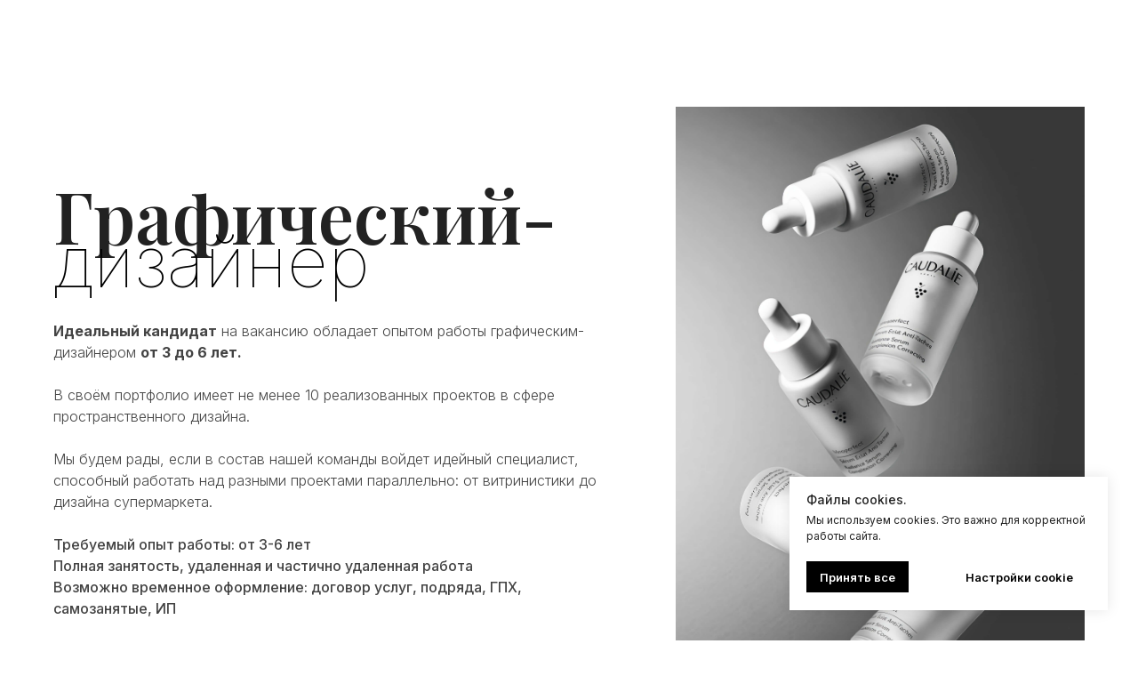

--- FILE ---
content_type: text/html; charset=UTF-8
request_url: https://nzr.by/jobs/graphic-designer
body_size: 39470
content:
<!DOCTYPE html> <html lang="ru"> <head> <meta charset="utf-8" /> <meta http-equiv="Content-Type" content="text/html; charset=utf-8" /> <meta name="viewport" content="width=device-width, initial-scale=1.0" /> <meta name="google-site-verification" content="google-site-verification=7fOdq2EFNKjD7QVdBGPZquTc22E6I_oIhKw4GPR8Q8s" /> <!--metatextblock--> <title>Вакансия: графический дизайнер в NZR</title> <meta name="description" content="Вакансия графического дизайнера в NZR: участвуйте в креативных проектах и развивайте свои навыки в профессиональной среде." /> <meta property="og:url" content="https://nzr.by/jobs/graphic-designer" /> <meta property="og:title" content="Вакансия: Графический дизайнер" /> <meta property="og:description" content="Ищем графического дизайнера для разработки креативных материалов и укрепления брендов" /> <meta property="og:type" content="website" /> <meta property="og:image" content="https://thb.tildacdn.biz/tild3033-6266-4264-b937-303837633930/-/resize/504x/Airbrush-Image-Enhan.jpeg" /> <link rel="canonical" href="https://nzr.by/jobs/graphic-designer"> <!--/metatextblock--> <meta name="format-detection" content="telephone=no" /> <meta http-equiv="x-dns-prefetch-control" content="on"> <link rel="dns-prefetch" href="https://ws.tildacdn.com"> <link rel="dns-prefetch" href="https://static.tildacdn.biz"> <link rel="icon" type="image/png" sizes="32x32" href="https://static.tildacdn.biz/tild3463-3164-4833-b966-376138393932/favicon_black-01.png" media="(prefers-color-scheme: light)"/> <link rel="icon" type="image/png" sizes="32x32" href="https://static.tildacdn.biz/tild3264-6136-4331-b233-313032396638/favicon_white-01.png" media="(prefers-color-scheme: dark)"/> <link rel="apple-touch-icon" type="image/png" href="https://static.tildacdn.biz/tild6565-6235-4466-b539-623063336466/Frame_321.png"> <link rel="icon" type="image/png" sizes="192x192" href="https://static.tildacdn.biz/tild6565-6235-4466-b539-623063336466/Frame_321.png"> <!-- Assets --> <script src="https://neo.tildacdn.com/js/tilda-fallback-1.0.min.js" async charset="utf-8"></script> <link rel="stylesheet" href="https://static.tildacdn.biz/css/tilda-grid-3.0.min.css" type="text/css" media="all" onerror="this.loaderr='y';"/> <link rel="stylesheet" href="https://static.tildacdn.biz/ws/project704597/tilda-blocks-page71524057.min.css?t=1755503483" type="text/css" media="all" onerror="this.loaderr='y';" /> <link rel="preconnect" href="https://fonts.gstatic.com"> <link href="https://fonts.googleapis.com/css2?family=Inter:wght@300;400;500;600;700&family=Playfair+Display:wght@400..900&subset=latin,cyrillic" rel="stylesheet"> <link rel="stylesheet" href="https://static.tildacdn.biz/css/tilda-animation-2.0.min.css" type="text/css" media="all" onerror="this.loaderr='y';" /> <link rel="stylesheet" href="https://static.tildacdn.biz/css/tilda-forms-1.0.min.css" type="text/css" media="all" onerror="this.loaderr='y';" /> <link rel="stylesheet" href="https://static.tildacdn.biz/css/tilda-popup-1.1.min.css" type="text/css" media="print" onload="this.media='all';" onerror="this.loaderr='y';" /> <noscript><link rel="stylesheet" href="https://static.tildacdn.biz/css/tilda-popup-1.1.min.css" type="text/css" media="all" /></noscript> <link rel="stylesheet" href="https://fonts.googleapis.com/css2?family=Inter:wght@100;200;300;400;600;700&family=Playfair+Display:wght@400;600;700" type="text/css" /> <link rel="stylesheet" type="text/css" href="/custom.css?t=1755503483"> <script nomodule src="https://static.tildacdn.biz/js/tilda-polyfill-1.0.min.js" charset="utf-8"></script> <script type="text/javascript">function t_onReady(func) {if(document.readyState!='loading') {func();} else {document.addEventListener('DOMContentLoaded',func);}}
function t_onFuncLoad(funcName,okFunc,time) {if(typeof window[funcName]==='function') {okFunc();} else {setTimeout(function() {t_onFuncLoad(funcName,okFunc,time);},(time||100));}}function t_throttle(fn,threshhold,scope) {return function() {fn.apply(scope||this,arguments);};}function t396_initialScale(t){var e=document.getElementById("rec"+t);if(e){var r=e.querySelector(".t396__artboard");if(r){var a=document.documentElement.clientWidth,i=[],l,n=r.getAttribute("data-artboard-screens");if(n){n=n.split(",");for(var o=0;o<n.length;o++)i[o]=parseInt(n[o],10)}else i=[320,480,640,960,1200];for(var o=0;o<i.length;o++){var d=i[o];a>=d&&(l=d)}var c="edit"===window.allrecords.getAttribute("data-tilda-mode"),s="center"===t396_getFieldValue(r,"valign",l,i),g="grid"===t396_getFieldValue(r,"upscale",l,i),u=t396_getFieldValue(r,"height_vh",l,i),_=t396_getFieldValue(r,"height",l,i),f=!!window.opr&&!!window.opr.addons||!!window.opera||-1!==navigator.userAgent.indexOf(" OPR/");if(!c&&s&&!g&&!u&&_&&!f){var h=parseFloat((a/l).toFixed(3)),v=[r,r.querySelector(".t396__carrier"),r.querySelector(".t396__filter")],p=Math.floor(parseInt(_,10)*h)+"px",b;r.style.setProperty("--initial-scale-height",p);for(var o=0;o<v.length;o++)v[o].style.setProperty("height","var(--initial-scale-height)");t396_scaleInitial__getElementsToScale(r).forEach((function(t){t.style.zoom=h}))}}}}function t396_scaleInitial__getElementsToScale(t){return t?Array.prototype.slice.call(t.children).filter((function(t){return t&&(t.classList.contains("t396__elem")||t.classList.contains("t396__group"))})):[]}function t396_getFieldValue(t,e,r,a){var i,l=a[a.length-1];if(!(i=r===l?t.getAttribute("data-artboard-"+e):t.getAttribute("data-artboard-"+e+"-res-"+r)))for(var n=0;n<a.length;n++){var o=a[n];if(!(o<=r)&&(i=o===l?t.getAttribute("data-artboard-"+e):t.getAttribute("data-artboard-"+e+"-res-"+o)))break}return i}window.TN_SCALE_INITIAL_VER="1.0";</script> <script src="https://static.tildacdn.biz/js/jquery-1.10.2.min.js" charset="utf-8" onerror="this.loaderr='y';"></script> <script src="https://static.tildacdn.biz/js/tilda-scripts-3.0.min.js" charset="utf-8" defer onerror="this.loaderr='y';"></script> <script src="https://static.tildacdn.biz/ws/project704597/tilda-blocks-page71524057.min.js?t=1755503483" charset="utf-8" async onerror="this.loaderr='y';"></script> <script src="https://static.tildacdn.biz/js/tilda-lazyload-1.0.min.js" charset="utf-8" async onerror="this.loaderr='y';"></script> <script src="https://static.tildacdn.biz/js/tilda-animation-2.0.min.js" charset="utf-8" async onerror="this.loaderr='y';"></script> <script src="https://static.tildacdn.biz/js/tilda-forms-1.0.min.js" charset="utf-8" async onerror="this.loaderr='y';"></script> <script src="https://static.tildacdn.biz/js/tilda-zero-1.1.min.js" charset="utf-8" async onerror="this.loaderr='y';"></script> <script src="https://static.tildacdn.biz/js/tilda-widget-positions-1.0.min.js" charset="utf-8" async onerror="this.loaderr='y';"></script> <script src="https://static.tildacdn.biz/js/tilda-t862-popupstepform-1.0.min.js" charset="utf-8" async onerror="this.loaderr='y';"></script> <script src="https://static.tildacdn.biz/js/tilda-popup-1.0.min.js" charset="utf-8" async onerror="this.loaderr='y';"></script> <script src="https://static.tildacdn.biz/js/tilda-zero-forms-1.0.min.js" charset="utf-8" async onerror="this.loaderr='y';"></script> <script src="https://static.tildacdn.biz/js/tilda-animation-sbs-1.0.min.js" charset="utf-8" async onerror="this.loaderr='y';"></script> <script src="https://static.tildacdn.biz/js/tilda-zero-scale-1.0.min.js" charset="utf-8" async onerror="this.loaderr='y';"></script> <script src="https://static.tildacdn.biz/js/tilda-events-1.0.min.js" charset="utf-8" async onerror="this.loaderr='y';"></script> <!-- nominify begin --><!-- Meta Pixel Code --> <script>
!function(f,b,e,v,n,t,s)
{if(f.fbq)return;n=f.fbq=function(){n.callMethod?
n.callMethod.apply(n,arguments):n.queue.push(arguments)};
if(!f._fbq)f._fbq=n;n.push=n;n.loaded=!0;n.version='2.0';
n.queue=[];t=b.createElement(e);t.async=!0;
t.src=v;s=b.getElementsByTagName(e)[0];
s.parentNode.insertBefore(t,s)}(window, document,'script',
'https://connect.facebook.net/en_US/fbevents.js');
fbq('init', '1881433378885764');
fbq('track', 'PageView');
</script> <noscript><img height="1" width="1" style="display:none"
src="https://www.facebook.com/tr?id=1881433378885764&ev=PageView&noscript=1"
/></noscript> <!-- End Meta Pixel Code --> <!-- Yandex.Metrika counter --> <script type="text/javascript" >
   (function(m,e,t,r,i,k,a){m[i]=m[i]||function(){(m[i].a=m[i].a||[]).push(arguments)};
   m[i].l=1*new Date();
   for (var j = 0; j < document.scripts.length; j++) {if (document.scripts[j].src === r) { return; }}
   k=e.createElement(t),a=e.getElementsByTagName(t)[0],k.async=1,k.src=r,a.parentNode.insertBefore(k,a)})
   (window, document, "script", "https://mc.yandex.ru/metrika/tag.js", "ym");

   ym(41408304, "init", {
        clickmap:true,
        trackLinks:true,
        accurateTrackBounce:true,
        webvisor:true
   });
</script> <noscript><div><img src="https://mc.yandex.ru/watch/41408304" style="position:absolute; left:-9999px;" alt="" /></div></noscript> <!-- /Yandex.Metrika counter --> <meta name="facebook-domain-verification" content="y0s2mudgmlap4hbdnl7zgss1sthmsh" /> <!-- Microsoft Clarity Code --> <script type="text/javascript">
    (function(c,l,a,r,i,t,y){
        c[a]=c[a]||function(){(c[a].q=c[a].q||[]).push(arguments)};
        t=l.createElement(r);t.async=1;t.src="https://www.clarity.ms/tag/"+i;
        y=l.getElementsByTagName(r)[0];y.parentNode.insertBefore(t,y);
    })(window, document, "clarity", "script", "reqjgt05xt");
</script> <!-- End Microsoft Clarity Code --><!-- nominify end --><script type="text/javascript">window.dataLayer=window.dataLayer||[];</script> <!-- Google Tag Manager --> <script type="text/javascript">(function(w,d,s,l,i){w[l]=w[l]||[];w[l].push({'gtm.start':new Date().getTime(),event:'gtm.js'});var f=d.getElementsByTagName(s)[0],j=d.createElement(s),dl=l!='dataLayer'?'&l='+l:'';j.async=true;j.src='https://www.googletagmanager.com/gtm.js?id='+i+dl;f.parentNode.insertBefore(j,f);})(window,document,'script','dataLayer','GTM-5GRPR4Q');</script> <!-- End Google Tag Manager --> <!-- Global Site Tag (gtag.js) - Google Analytics --> <script type="text/plain" data-tilda-cookie-type="analytics">window.mainTracker='gtag';window.gtagTrackerID='G-WYZFKTY2KD';function gtag(){dataLayer.push(arguments);}
setTimeout(function(){(function(w,d,s,i){var f=d.getElementsByTagName(s)[0],j=d.createElement(s);j.async=true;j.src='https://www.googletagmanager.com/gtag/js?id='+i;f.parentNode.insertBefore(j,f);gtag('js',new Date());gtag('config',i,{});})(window,document,'script',window.gtagTrackerID);},2000);</script> <!-- Facebook Pixel Code --> <script type="text/plain" data-tilda-cookie-type="advertising">setTimeout(function(){!function(f,b,e,v,n,t,s)
{if(f.fbq)return;n=f.fbq=function(){n.callMethod?n.callMethod.apply(n,arguments):n.queue.push(arguments)};if(!f._fbq)f._fbq=n;n.push=n;n.loaded=!0;n.version='2.0';n.agent='pltilda';n.queue=[];t=b.createElement(e);t.async=!0;t.src=v;s=b.getElementsByTagName(e)[0];s.parentNode.insertBefore(t,s)}(window,document,'script','https://connect.facebook.net/en_US/fbevents.js');fbq('init','897082588154291');fbq('track','PageView');},2000);</script> <!-- End Facebook Pixel Code --> <!-- VK Pixel Code --> <script type="text/plain" data-tilda-cookie-type="advertising">setTimeout(function(){!function(){var t=document.createElement("script");t.type="text/javascript",t.async=!0,t.src="https://vk.com/js/api/openapi.js?161",t.onload=function(){VK.Retargeting.Init("VK-RTRG-403427-4GDga"),VK.Retargeting.Hit()},document.head.appendChild(t)}();},2000);</script> <!-- End VK Pixel Code --> <script type="text/javascript">(function() {if((/bot|google|yandex|baidu|bing|msn|duckduckbot|teoma|slurp|crawler|spider|robot|crawling|facebook/i.test(navigator.userAgent))===false&&typeof(sessionStorage)!='undefined'&&sessionStorage.getItem('visited')!=='y'&&document.visibilityState){var style=document.createElement('style');style.type='text/css';style.innerHTML='@media screen and (min-width: 980px) {.t-records {opacity: 0;}.t-records_animated {-webkit-transition: opacity ease-in-out .2s;-moz-transition: opacity ease-in-out .2s;-o-transition: opacity ease-in-out .2s;transition: opacity ease-in-out .2s;}.t-records.t-records_visible {opacity: 1;}}';document.getElementsByTagName('head')[0].appendChild(style);function t_setvisRecs(){var alr=document.querySelectorAll('.t-records');Array.prototype.forEach.call(alr,function(el) {el.classList.add("t-records_animated");});setTimeout(function() {Array.prototype.forEach.call(alr,function(el) {el.classList.add("t-records_visible");});sessionStorage.setItem("visited","y");},400);}
document.addEventListener('DOMContentLoaded',t_setvisRecs);}})();</script></head> <body class="t-body" style="margin:0;"> <!--allrecords--> <div id="allrecords" class="t-records" data-hook="blocks-collection-content-node" data-tilda-project-id="704597" data-tilda-page-id="71524057" data-tilda-page-alias="jobs/graphic-designer" data-tilda-formskey="c1b4e888117a1910f839fac7f173c2f4" data-tilda-lazy="yes" data-tilda-project-lang="RU" data-tilda-root-zone="biz" data-tilda-project-headcode="yes" data-tilda-ts="y" data-tilda-project-country="BY"> <!--header--> <header id="t-header" class="t-records" data-hook="blocks-collection-content-node" data-tilda-project-id="704597" data-tilda-page-id="3250237" data-tilda-page-alias="blog/novyj-evroopt" data-tilda-formskey="c1b4e888117a1910f839fac7f173c2f4" data-tilda-lazy="yes" data-tilda-project-lang="RU" data-tilda-root-zone="biz" data-tilda-project-headcode="yes" data-tilda-ts="y" data-tilda-project-country="BY"> <div id="rec688503843" class="r t-rec t-screenmax-480px uc-header" style=" " data-animationappear="off" data-record-type="327" data-screen-max="480px"> <!-- T282 --> <div id="nav688503843marker"></div> <div id="nav688503843" class="t282 " data-menu="yes" data-appearoffset="" data-menu-widgeticon-search="yes"> <div class="t282__container t282__small t282__closed t282__positionfixed" style=""> <div class="t282__container__bg" style="background-color: rgba(34,34,34,1);" data-bgcolor-hex="#222222" data-bgcolor-rgba="rgba(34,34,34,1)" data-navmarker="nav688503843marker" data-appearoffset="" data-bgopacity="1" data-bgcolor-rgba-afterscroll="rgba(34,34,34,1)" data-bgopacity2="1" data-menushadow="" data-menushadow-css="0px 1px 3px rgba(0,0,0,0)"></div> <div class="t282__container__bg_opened" style="background-color:#222222;"></div> <div class="t282__menu__content t282__col-12"> <div class="t282__logo__container" style="min-height:60px;"> <div class="t282__logo__content"> <a class="t282__logo" href="https://nzr.by/"> <img class="t282__logo__img"
src="https://static.tildacdn.biz/tild3638-3465-4364-b831-376435323963/NZr_logo_new.svg"
style="height: 20px;"
imgfield="img"
alt=""> </a> </div> </div> <div class="t-menuwidgeticons__wrapper"> <div class="t-menuwidgeticons__icon t-menuwidgeticons__search t-menuwidgeticons__icon_sm"> <a
class="t-menuwidgeticons__link t-menuwidgeticons__link_search"
href="#opensearch"
role="button"
aria-label="Поиск"> <svg class="t-menuwidgeticons__img t-menuwidgeticons__img_search" width="22" height="22" viewBox="0 0 22 22" fill="none" xmlns="http://www.w3.org/2000/svg"> <circle cx="10.1224" cy="10.8801" r="7.69888" transform="rotate(47.1675 10.1224 10.8801)" stroke="#ffffff" stroke-width="2"/> <line x1="16.4142" y1="17" x2="20.3033" y2="20.8891" stroke="#ffffff" stroke-width="2" stroke-linecap="round"/> </svg> </a> </div> </div> <script>function t_menuwidgets__init(recid) {var rec=document.querySelector('#rec' + recid);if(!rec) return;var menuEl=rec.querySelector('[data-menu="yes"]');if(!menuEl) return;var hideWidgetsOnPage=menuEl.getAttribute('data-menu-widgeticons-hide')&&menuEl.getAttribute('data-menu-widgeticons-hide')==='yes';var searchEl=document.querySelector('.t985');var cartEl=document.querySelector('.t706');var wishlistEl=document.querySelector('.t1002');var showSearchIcon=menuEl.getAttribute('data-menu-widgeticon-search')==='yes';var showCartIcon=menuEl.getAttribute('data-menu-widgeticon-cart')==='yes';var showWishlistIcon=menuEl.getAttribute('data-menu-widgeticon-wishlist')==='yes';var showMembersIcon=menuEl.getAttribute('data-menu-widgeticon-members')==='yes';t_onReady(function() {if(searchEl&&showSearchIcon&&searchEl.getAttribute('data-search-hook')) {var searchHook=searchEl.getAttribute('data-search-hook');var searchButtons=rec.querySelectorAll('.t-menuwidgeticons__link_search');Array.prototype.forEach.call(searchButtons,function(button) {button.href=searchHook;});};if(!searchEl&&showSearchIcon) {rec.querySelector('.t-menuwidgeticons__link_search').addEventListener('click',function(e) {e.preventDefault();var searchErrStr=window.browserLang==='RU'?'Ошибка: На странице отсутствует виджет поиска (блок T985). Пожалуйста, добавьте его.':'Error: search widget (block T985) is not added to this page.';if(!document.querySelector('.t-menuwidgeticons__search-error')) {t_menuwidgets_showError('search',searchErrStr);}});};if(!cartEl&&showCartIcon) {rec.querySelector('.t-menuwidgeticons__link_cart').addEventListener('click',function(e) {e.preventDefault();var cartErrStr=window.browserLang==='RU'?'Ошибка: На странице отсутствует виджет корзины (блок ST100). Пожалуйста, добавьте его.':'Error: сart widget (block ST100) is not added to this page.';if(!document.querySelector('.t-menuwidgeticons__cart-error')) {t_menuwidgets_showError('cart',cartErrStr);}});};if(!wishlistEl&&showWishlistIcon) {rec.querySelector('.t-menuwidgeticons__link_wishlist').addEventListener('click',function(e) {e.preventDefault();var favoritesErrStr=window.browserLang==='RU'?'Ошибка: На странице отсутствует виджет избранного (блок ST110). Пожалуйста, добавьте его.':'Error: favorites widget (block ST110) is not added to this page.';if(!document.querySelector('.t-menuwidgeticons__favorites-error')) {t_menuwidgets_showError('favorites',favoritesErrStr);}});};if(!window.tildaMembers&&!document.querySelector('script[src*="tilda-buyer-dashboard"]')&&showMembersIcon) {rec.querySelector('.t-menuwidgeticons__link_members').addEventListener('click',function(e) {e.preventDefault();var membersErrStr=window.browserLang==='RU'?'Ошибка: В проекте отсутствует модуль Личного кабинета. Пожалуйста, подключите его.':'Error: there is no Members module in the project. Please connect it.';if(!document.querySelector('.t-menuwidgeticons__cart-error')) {t_menuwidgets_showError('members',membersErrStr);}});};if(hideWidgetsOnPage) {t_menuwidgets_hideWidgetButtons(recid,menuEl);window.addEventListener('resize',t_throttle(function() {t_menuwidgets_hideWidgetButtons(recid,menuEl);},200));}})}
function t_menuwidgets_isMenuVisible(rec) {var windowWidth=window.innerWidth;var screenMin=rec.getAttribute('data-screen-min');var screenMax=rec.getAttribute('data-screen-max');if(screenMin&&(windowWidth<parseInt(screenMin,10))) return false;if(screenMax&&(windowWidth>parseInt(screenMax,10))) return false;return true;}
function t_menuwidgets_hideWidgetButtons(recid,menuEl) {var rec=document.querySelector('#rec' + recid);var searchIcon=document.querySelector('.t985__search-widget-button');var cartIcon=document.querySelector('.t706__carticon');var wishlistIcon=document.querySelector('.t1002__wishlisticon');var searchIconExists=searchIcon&&menuEl.getAttribute('data-menu-widgeticon-search')==='yes';var cartIconExists=cartIcon&&menuEl.getAttribute('data-menu-widgeticon-cart')==='yes';var wishlistIconExists=wishlistIcon&&menuEl.getAttribute('data-menu-widgeticon-wishlist')==='yes';var hideWidgetClass='t-menuwidgeticons__button_hidden_' + recid;if(searchIconExists) t_menuwidgets_isMenuVisible(rec)?searchIcon.classList.add(hideWidgetClass):searchIcon.classList.remove(hideWidgetClass);if(cartIconExists) t_menuwidgets_isMenuVisible(rec)?cartIcon.classList.add(hideWidgetClass):cartIcon.classList.remove(hideWidgetClass);if(wishlistIconExists) t_menuwidgets_isMenuVisible(rec)?wishlistIcon.classList.add(hideWidgetClass):wishlistIcon.classList.remove(hideWidgetClass);}
function t_menuwidgets_showError(type,text) {var shownErrors=document.querySelectorAll('.t-menuwidgeticons__error');if(shownErrors.length>0) {var lastError=shownErrors[shownErrors.length - 1];var errorTopPos=parseInt(window.getComputedStyle(lastError).top) + parseInt(window.getComputedStyle(lastError).height) + 20;}
var str='<div class="t-menuwidgeticons__error t-menuwidgeticons__' + type + '-error">' +
'<div class="t-menuwidgeticons__error-close">&times;</div>' +
'<div class="t-menuwidgeticons__error-text">' + text + '</div>' +
'</div>';document.body.classList.add('t-menuwidgeticons__body-error_showed');document.body.insertAdjacentHTML('beforeend',str);var currentError=document.querySelector('.t-menuwidgeticons__' + type + '-error');setTimeout(function() {currentError.style.transition='opacity .4s, right .4s';currentError.style.opacity=1;currentError.style.right='20px';if(errorTopPos) currentError.style.top=errorTopPos + 'px';},0);setTimeout(function() {t_menuwidgets_closeError(currentError);},3400);currentError.querySelector('.t-menuwidgeticons__error-close').addEventListener('click',function() {t_menuwidgets_closeError(currentError);});}
function t_menuwidgets_closeError(errorElement) {if(errorElement) {errorElement.style.opacity=0;errorElement.style.right='-350px';setTimeout(function() {if(errorElement.parentNode!==null) {errorElement.parentNode.removeChild(errorElement);document.body.classList.remove('t-menuwidgeticons__body-error_showed');}},300);}}</script> <style>.t-menuwidgeticons__wrapper{display:-webkit-flex;display:-ms-flexbox;display:flex;margin-left:auto;margin-right:30px;-webkit-align-items:center;-ms-flex-align:center;align-items:center;}.t-menuwidgeticons__icon{margin:0 10px;padding-bottom:2px;display:-webkit-flex;display:-ms-flexbox;display:flex;-webkit-align-items:center;-ms-flex-align:center;align-items:center;-webkit-justify-content:center;-ms-flex-pack:center;justify-content:center;}.t-menuwidgeticons__link{position:relative;width:24px;height:24px;cursor:pointer;}.t-menuwidgeticons__img{width:100%;height:100%;max-width:100%;max-height:100%;}.t-menuwidgeticons__icon-counter{min-width:8px;height:14px;background-color:red;color:#fff;border-radius:30px;position:absolute;right:-3px;bottom:-3px;text-align:center;line-height:14px;font-family:Arial,Helvetica,sans-serif;font-size:10px;padding:0 3px;font-weight:600;}.t-menuwidgeticons__icon-counter:empty{display:none;}.t-menuwidgeticons__icon_sm{margin:0 8px;}.t-menuwidgeticons__icon_sm .t-menuwidgeticons__link{width:19px;height:19px;}.t-menuwidgeticons__icon_sm .t-menuwidgeticons__icon-counter{min-width:8px;height:12px;line-height:12px;font-size:8px;padding:0px 3px;}.t-menuwidgeticons__icon_sm.t-menuwidgeticons__icon_bg{width:48px;height:48px;}.t-menuwidgeticons__icon_md.t-menuwidgeticons__icon_bg{width:58px;height:58px;}.t-menuwidgeticons__icon_lg{margin:0 14px;}.t-menuwidgeticons__icon_lg .t-menuwidgeticons__link{width:30px;height:30px;}.t-menuwidgeticons__icon_lg .t-menuwidgeticons__img path,.t-menuwidgeticons__icon_lg .t-menuwidgeticons__img circle,.t-menuwidgeticons__icon_lg .t-menuwidgeticons__img line{stroke-width:2.5px;}.t-menuwidgeticons__icon_lg .t-menuwidgeticons__icon-counter{min-width:11px;height:17px;line-height:17px;font-size:12px;padding:0px 4px;}.t-menuwidgeticons__icon_lg.t-menuwidgeticons__icon_bg{width:78px;height:78px;}.t-menuwidgeticons__error{position:absolute;top:50px;right:-350px;max-width:350px;width:100%;margin-bottom:10px;margin-left:20px;background-color:#111;border-radius:10px;z-index:9999999;}.t-menuwidgeticons__error-close{position:absolute;right:10px;top:3px;color:#fff;cursor:pointer;}.t-menuwidgeticons__error-text{color:#fff;font-family:'tfutura',Arial,sans-serif;font-size:16px;padding:20px 30px;}.t-menuwidgeticons__body-error_showed{overflow-x:hidden;}.t1002__wishlisticon_neworder .t-menuwidgeticons__img,.t706__carticon_neworder .t-menuwidgeticons__img{-webkit-animation:t-menuwidgeticons__pulse-anim 0.7s;animation:t-menuwidgeticons__pulse-anim 0.6s;}@-webkit-keyframes t-menuwidgeticons__pulse-anim{50%{-webkit-transform:scale(1.2);}}@keyframes t-menuwidgeticons__pulse-anim{50%{-webkit-transform:scale(1.2);transform:scale(1.2);}}@media screen and (max-width:980px){.t-menuwidgeticons__wrapper{margin-right:15px;}.t-menuwidgeticons__icon{margin:0 7px;}}.t-menuwidgeticons__button_hidden_688503843{display:none !important;}#rec688503843 .t-menuwidgeticons__icon_bg{}#rec688503843 .t-menuwidgeticons__icon_bg .t-menuwidgeticons__img path,#rec688503843 .t-menuwidgeticons__icon_bg .t-menuwidgeticons__img circle,#rec688503843 .t-menuwidgeticons__icon_bg .t-menuwidgeticons__img line{}</style> <button type="button"
class="t-menuburger t-menuburger_first t-menuburger__small"
aria-label="Навигационное меню"
aria-expanded="false"> <span style="background-color:#ffffff;"></span> <span style="background-color:#ffffff;"></span> <span style="background-color:#ffffff;"></span> <span style="background-color:#ffffff;"></span> </button> <script>function t_menuburger_init(recid) {var rec=document.querySelector('#rec' + recid);if(!rec) return;var burger=rec.querySelector('.t-menuburger');if(!burger) return;var isSecondStyle=burger.classList.contains('t-menuburger_second');if(isSecondStyle&&!window.isMobile&&!('ontouchend' in document)) {burger.addEventListener('mouseenter',function() {if(burger.classList.contains('t-menuburger-opened')) return;burger.classList.remove('t-menuburger-unhovered');burger.classList.add('t-menuburger-hovered');});burger.addEventListener('mouseleave',function() {if(burger.classList.contains('t-menuburger-opened')) return;burger.classList.remove('t-menuburger-hovered');burger.classList.add('t-menuburger-unhovered');setTimeout(function() {burger.classList.remove('t-menuburger-unhovered');},300);});}
burger.addEventListener('click',function() {if(!burger.closest('.tmenu-mobile')&&!burger.closest('.t450__burger_container')&&!burger.closest('.t466__container')&&!burger.closest('.t204__burger')&&!burger.closest('.t199__js__menu-toggler')) {burger.classList.toggle('t-menuburger-opened');burger.classList.remove('t-menuburger-unhovered');}});var menu=rec.querySelector('[data-menu="yes"]');if(!menu) return;var menuLinks=menu.querySelectorAll('.t-menu__link-item');var submenuClassList=['t978__menu-link_hook','t978__tm-link','t966__tm-link','t794__tm-link','t-menusub__target-link'];Array.prototype.forEach.call(menuLinks,function(link) {link.addEventListener('click',function() {var isSubmenuHook=submenuClassList.some(function(submenuClass) {return link.classList.contains(submenuClass);});if(isSubmenuHook) return;burger.classList.remove('t-menuburger-opened');});});menu.addEventListener('clickedAnchorInTooltipMenu',function() {burger.classList.remove('t-menuburger-opened');});}
t_onReady(function() {t_onFuncLoad('t_menuburger_init',function(){t_menuburger_init('688503843');});});</script> <style>.t-menuburger{position:relative;flex-shrink:0;width:28px;height:20px;padding:0;border:none;background-color:transparent;outline:none;-webkit-transform:rotate(0deg);transform:rotate(0deg);transition:transform .5s ease-in-out;cursor:pointer;z-index:999;}.t-menuburger span{display:block;position:absolute;width:100%;opacity:1;left:0;-webkit-transform:rotate(0deg);transform:rotate(0deg);transition:.25s ease-in-out;height:3px;background-color:#000;}.t-menuburger span:nth-child(1){top:0px;}.t-menuburger span:nth-child(2),.t-menuburger span:nth-child(3){top:8px;}.t-menuburger span:nth-child(4){top:16px;}.t-menuburger__big{width:42px;height:32px;}.t-menuburger__big span{height:5px;}.t-menuburger__big span:nth-child(2),.t-menuburger__big span:nth-child(3){top:13px;}.t-menuburger__big span:nth-child(4){top:26px;}.t-menuburger__small{width:22px;height:14px;}.t-menuburger__small span{height:2px;}.t-menuburger__small span:nth-child(2),.t-menuburger__small span:nth-child(3){top:6px;}.t-menuburger__small span:nth-child(4){top:12px;}.t-menuburger-opened span:nth-child(1){top:8px;width:0%;left:50%;}.t-menuburger-opened span:nth-child(2){-webkit-transform:rotate(45deg);transform:rotate(45deg);}.t-menuburger-opened span:nth-child(3){-webkit-transform:rotate(-45deg);transform:rotate(-45deg);}.t-menuburger-opened span:nth-child(4){top:8px;width:0%;left:50%;}.t-menuburger-opened.t-menuburger__big span:nth-child(1){top:6px;}.t-menuburger-opened.t-menuburger__big span:nth-child(4){top:18px;}.t-menuburger-opened.t-menuburger__small span:nth-child(1),.t-menuburger-opened.t-menuburger__small span:nth-child(4){top:6px;}@media (hover),(min-width:0\0){.t-menuburger_first:hover span:nth-child(1){transform:translateY(1px);}.t-menuburger_first:hover span:nth-child(4){transform:translateY(-1px);}.t-menuburger_first.t-menuburger__big:hover span:nth-child(1){transform:translateY(3px);}.t-menuburger_first.t-menuburger__big:hover span:nth-child(4){transform:translateY(-3px);}}.t-menuburger_second span:nth-child(2),.t-menuburger_second span:nth-child(3){width:80%;left:20%;right:0;}@media (hover),(min-width:0\0){.t-menuburger_second.t-menuburger-hovered span:nth-child(2),.t-menuburger_second.t-menuburger-hovered span:nth-child(3){animation:t-menuburger-anim 0.3s ease-out normal forwards;}.t-menuburger_second.t-menuburger-unhovered span:nth-child(2),.t-menuburger_second.t-menuburger-unhovered span:nth-child(3){animation:t-menuburger-anim2 0.3s ease-out normal forwards;}}.t-menuburger_second.t-menuburger-opened span:nth-child(2),.t-menuburger_second.t-menuburger-opened span:nth-child(3){left:0;right:0;width:100%!important;}.t-menuburger_third span:nth-child(4){width:70%;left:unset;right:0;}@media (hover),(min-width:0\0){.t-menuburger_third:not(.t-menuburger-opened):hover span:nth-child(4){width:100%;}}.t-menuburger_third.t-menuburger-opened span:nth-child(4){width:0!important;right:50%;}.t-menuburger_fourth{height:12px;}.t-menuburger_fourth.t-menuburger__small{height:8px;}.t-menuburger_fourth.t-menuburger__big{height:18px;}.t-menuburger_fourth span:nth-child(2),.t-menuburger_fourth span:nth-child(3){top:4px;opacity:0;}.t-menuburger_fourth span:nth-child(4){top:8px;}.t-menuburger_fourth.t-menuburger__small span:nth-child(2),.t-menuburger_fourth.t-menuburger__small span:nth-child(3){top:3px;}.t-menuburger_fourth.t-menuburger__small span:nth-child(4){top:6px;}.t-menuburger_fourth.t-menuburger__small span:nth-child(2),.t-menuburger_fourth.t-menuburger__small span:nth-child(3){top:3px;}.t-menuburger_fourth.t-menuburger__small span:nth-child(4){top:6px;}.t-menuburger_fourth.t-menuburger__big span:nth-child(2),.t-menuburger_fourth.t-menuburger__big span:nth-child(3){top:6px;}.t-menuburger_fourth.t-menuburger__big span:nth-child(4){top:12px;}@media (hover),(min-width:0\0){.t-menuburger_fourth:not(.t-menuburger-opened):hover span:nth-child(1){transform:translateY(1px);}.t-menuburger_fourth:not(.t-menuburger-opened):hover span:nth-child(4){transform:translateY(-1px);}.t-menuburger_fourth.t-menuburger__big:not(.t-menuburger-opened):hover span:nth-child(1){transform:translateY(3px);}.t-menuburger_fourth.t-menuburger__big:not(.t-menuburger-opened):hover span:nth-child(4){transform:translateY(-3px);}}.t-menuburger_fourth.t-menuburger-opened span:nth-child(1),.t-menuburger_fourth.t-menuburger-opened span:nth-child(4){top:4px;}.t-menuburger_fourth.t-menuburger-opened span:nth-child(2),.t-menuburger_fourth.t-menuburger-opened span:nth-child(3){opacity:1;}@keyframes t-menuburger-anim{0%{width:80%;left:20%;right:0;}50%{width:100%;left:0;right:0;}100%{width:80%;left:0;right:20%;}}@keyframes t-menuburger-anim2{0%{width:80%;left:0;}50%{width:100%;right:0;left:0;}100%{width:80%;left:20%;right:0;}}</style> </div> </div> <div class="t282__menu__container t282__closed"> <div class="t282__menu__wrapper" style="background-color:#222222;"> <div class="t282__menu"> <nav> <ul role="list" class="t282__menu__items t-menu__list"> <li class="t282__menu__item"> <a class="t282__menu__link t-heading t-heading_md t-menu__link-item"
href="https://nzr.by/projects" data-menu-submenu-hook="">
проекты
</a> </li> <li class="t282__menu__item"> <a class="t282__menu__link t-heading t-heading_md t-menu__link-item"
href="https://nzr.by/services" data-menu-submenu-hook="">
услуги
</a> </li> <li class="t282__menu__item"> <a class="t282__menu__link t-heading t-heading_md t-menu__link-item"
href="https://nzr.by/about" data-menu-submenu-hook="">
о нас
</a> </li> <li class="t282__menu__item"> <a class="t282__menu__link t-heading t-heading_md t-menu__link-item"
href="https://nzr.by/blog" data-menu-submenu-hook="">
блог
</a> </li> <li class="t282__menu__item"> <a class="t282__menu__link t-heading t-heading_md t-menu__link-item"
href="https://nzr.by/contacts" data-menu-submenu-hook="">
контакты
</a> </li> </ul> </nav> <div class="t282__descr t-descr t-descr__xxs"><a href="#popup" style="color: rgb(255, 255, 255);">заказать звонок</a><a href="https://tilda.by/page/?pageid=42143832#popup" style="color: rgb(255, 255, 255);"> </a></div> </div> </div> </div> <div class="t282__overlay t282__closed"></div> </div> <script>t_onReady(function() {var wrapperBlock=document.querySelector('#rec688503843 .t282');if(!wrapperBlock) return;t_onFuncLoad('t282_showMenu',function() {t282_showMenu('688503843');});t_onFuncLoad('t282_changeSize',function() {t282_changeSize('688503843');});t_onFuncLoad('t_menuwidgets__init',function() {t_menuwidgets__init('688503843');});t_onFuncLoad('t282_highlight',function() {t282_highlight();});});t_onFuncLoad('t282_changeSize',function() {window.addEventListener('resize',t_throttle(function() {t282_changeSize('688503843');}));});t_onReady(function() {var wrapperBlock=document.querySelector('#rec688503843 .t282');if(!wrapperBlock) return;t_onFuncLoad('t282_changeBgOpacityMenu',function() {t282_changeBgOpacityMenu('688503843');window.addEventListener('scroll',t_throttle(function() {t282_changeBgOpacityMenu('688503843');}));});});</script> <style>#rec688503843 .t-menu__link-item{-webkit-transition:color 0.3s ease-in-out,opacity 0.3s ease-in-out;transition:color 0.3s ease-in-out,opacity 0.3s ease-in-out;}#rec688503843 .t-menu__link-item:not(.t-active):not(.tooltipstered):hover{color:#a8a8a8 !important;}#rec688503843 .t-menu__link-item:not(.t-active):not(.tooltipstered):focus-visible{color:#a8a8a8 !important;}@supports (overflow:-webkit-marquee) and (justify-content:inherit){#rec688503843 .t-menu__link-item,#rec688503843 .t-menu__link-item.t-active{opacity:1 !important;}}</style> <style> #rec688503843 .t282__logo{font-size:19px;color:#000000;font-weight:400;text-transform:uppercase;letter-spacing:1px;}</style> <style> #rec688503843 .t282__logo__content .t-title{font-size:19px;color:#000000;font-weight:400;text-transform:uppercase;letter-spacing:1px;}#rec688503843 a.t282__menu__link{font-size:16px;color:#ffffff;font-weight:300;font-family:'Inter';letter-spacing:0.5px;}#rec688503843 .t282__descr{font-size:16px;color:#ffffff;font-weight:600;font-family:'Inter';}#rec688503843 .t282__lang a{font-size:16px;color:#ffffff;font-weight:600;font-family:'Inter';}</style> <!--[if IE 8]> <style>#rec688503843 .t282__container__bg{filter:progid:DXImageTransform.Microsoft.gradient(startColorStr='#D9222222',endColorstr='#D9222222');}</style> <![endif]--> <style>#rec688503843 .t282__container__bg {box-shadow:0px 1px 3px rgba(0,0,0,0);}</style> </div> <div id="rec688503879" class="r t-rec t-screenmin-480px uc-scrollmenu" style=" " data-record-type="396" data-screen-min="480px"> <!-- T396 --> <style>#rec688503879 .t396__artboard {height:64px;background-color:#222222;}#rec688503879 .t396__filter {height:64px;}#rec688503879 .t396__carrier{height:64px;background-position:center center;background-attachment:fixed;transform:translate3d(0,0,0);-moz-transform:unset;background-size:cover;background-repeat:no-repeat;}@media screen and (min-width:1199px) {#rec688503879 .t396__carrier-wrapper {position:absolute;width:100%;height:100%;top:0;left:0;-webkit-clip-path:inset(0 0 0 0);clip-path:inset(0 0 0 0);}#rec688503879 .t396__carrier{position:fixed;display:block;width:100%;height:100% !important;top:0;left:0;background-size:cover;background-position:center center;transform:translateZ(0);will-change:transform;pointer-events:none;}}@media screen and (max-width:1199px) {#rec688503879 .t396__carrier-wrapper {position:absolute;width:100%;height:100%;top:0;left:0;-webkit-clip-path:inset(0 0 0 0);clip-path:inset(0 0 0 0);}}@media screen and (max-width:1199px) {#rec688503879 .t396__artboard,#rec688503879 .t396__filter,#rec688503879 .t396__carrier {}#rec688503879 .t396__filter {}#rec688503879 .t396__carrier {background-attachment:scroll;}}@media screen and (max-width:959px) {#rec688503879 .t396__artboard,#rec688503879 .t396__filter,#rec688503879 .t396__carrier {height:58px;}#rec688503879 .t396__filter {}#rec688503879 .t396__carrier {background-attachment:scroll;}}@media screen and (max-width:639px) {#rec688503879 .t396__artboard,#rec688503879 .t396__filter,#rec688503879 .t396__carrier {height:135px;}#rec688503879 .t396__filter {}#rec688503879 .t396__carrier {background-attachment:scroll;}}@media screen and (max-width:479px) {#rec688503879 .t396__artboard,#rec688503879 .t396__filter,#rec688503879 .t396__carrier {height:135px;}#rec688503879 .t396__filter {}#rec688503879 .t396__carrier {background-attachment:scroll;}}#rec688503879 .tn-elem[data-elem-id="1702624387853"] {z-index:3;top:22px;left:calc(50% - 600px + 20px);width:85px;height:auto;}#rec688503879 .tn-elem[data-elem-id="1702624387853"] .tn-atom {border-radius:0px 0px 0px 0px;background-position:center center;border-color:transparent ;border-style:solid;}#rec688503879 .tn-elem[data-elem-id="1702624387853"] .tn-atom__img {border-radius:0px 0px 0px 0px;object-position:center center;}@media screen and (max-width:1199px) {#rec688503879 .tn-elem[data-elem-id="1702624387853"] {display:table;top:22px;left:calc(50% - 480px + 10px);height:auto;}}@media screen and (max-width:959px) {#rec688503879 .tn-elem[data-elem-id="1702624387853"] {display:table;top:19px;left:calc(50% - 320px + 10px);width:85px;height:auto;}}@media screen and (max-width:639px) {#rec688503879 .tn-elem[data-elem-id="1702624387853"] {display:table;top:20px;height:auto;}}@media screen and (max-width:479px) {#rec688503879 .tn-elem[data-elem-id="1702624387853"] {display:table;top:20px;left:calc(50% - 160px + 10px);height:auto;}}#rec688503879 .tn-elem[data-elem-id="1702624125764"] {z-index:3;top:24px;left:calc(50% - 600px + 1163px);width:16px;height:auto;}@media (min-width:1200px) {#rec688503879 .tn-elem.t396__elem--anim-hidden[data-elem-id="1702624125764"] {opacity:0;}}#rec688503879 .tn-elem[data-elem-id="1702624125764"] .tn-atom {border-radius:0px 0px 0px 0px;background-position:center center;border-color:transparent ;border-style:solid;}#rec688503879 .tn-elem[data-elem-id="1702624125764"] .tn-atom__img {border-radius:0px 0px 0px 0px;object-position:center center;}@media screen and (max-width:1199px) {#rec688503879 .tn-elem[data-elem-id="1702624125764"] {display:table;top:24px;left:calc(50% - 480px + 935px);height:auto;}}@media screen and (max-width:959px) {#rec688503879 .tn-elem[data-elem-id="1702624125764"] {display:table;top:21px;left:calc(50% - 320px + 614px);width:16px;height:auto;}}@media screen and (max-width:639px) {#rec688503879 .tn-elem[data-elem-id="1702624125764"] {display:table;top:22px;left:calc(50% - 240px + 454px);height:auto;}}@media screen and (max-width:479px) {#rec688503879 .tn-elem[data-elem-id="1702624125764"] {display:table;top:21px;left:calc(50% - 160px + 294px);height:auto;}}#rec688503879 .tn-elem[data-elem-id="1702625316403"]{color:#ffffff;text-align:center;z-index:3;top:12px;left:calc(50% - 600px + 720px);width:54px;height:40px;}#rec688503879 .tn-elem[data-elem-id="1702625316403"] .tn-atom{color:#ffffff;font-size:16px;font-family:'Inter',Arial,sans-serif;line-height:1.55;font-weight:200;letter-spacing:0.5px;border-radius:0px 0px 0px 0px;background-position:center center;border-color:transparent ;border-style:solid;transition:background-color 0.2s ease-in-out,color 0.2s ease-in-out,border-color 0.2s ease-in-out;}@media (hover),(min-width:0\0) {#rec688503879 .tn-elem[data-elem-id="1702625316403"] .tn-atom:hover {}#rec688503879 .tn-elem[data-elem-id="1702625316403"] .tn-atom:hover {color:#a8a8a8;}}@media screen and (max-width:1199px) {#rec688503879 .tn-elem[data-elem-id="1702625316403"] {display:table;top:12px;left:calc(50% - 480px + 492px);}}@media screen and (max-width:959px) {#rec688503879 .tn-elem[data-elem-id="1702625316403"] {display:table;top:9px;left:calc(50% - 320px + 222px);width:54px;height:40px;}}@media screen and (max-width:639px) {#rec688503879 .tn-elem[data-elem-id="1702625316403"] {display:table;top:85px;left:calc(50% - 240px + 2px);}}@media screen and (max-width:479px) {#rec688503879 .tn-elem[data-elem-id="1702625316403"] {display:table;top:97px;left:calc(50% - 160px + 10px);width:39px;height:25px;}}#rec688503879 .tn-elem[data-elem-id="1702625448955"]{color:#ffffff;text-align:center;z-index:3;top:12px;left:calc(50% - 600px + 804px);width:44px;height:40px;}#rec688503879 .tn-elem[data-elem-id="1702625448955"] .tn-atom{color:#ffffff;font-size:16px;font-family:'Inter',Arial,sans-serif;line-height:1.55;font-weight:200;letter-spacing:0.5px;border-radius:0px 0px 0px 0px;background-position:center center;border-color:transparent ;border-style:solid;transition:background-color 0.2s ease-in-out,color 0.2s ease-in-out,border-color 0.2s ease-in-out;}@media (hover),(min-width:0\0) {#rec688503879 .tn-elem[data-elem-id="1702625448955"] .tn-atom:hover {}#rec688503879 .tn-elem[data-elem-id="1702625448955"] .tn-atom:hover {color:#a8a8a8;}}@media screen and (max-width:1199px) {#rec688503879 .tn-elem[data-elem-id="1702625448955"] {display:table;top:12px;left:calc(50% - 480px + 578px);}}@media screen and (max-width:959px) {#rec688503879 .tn-elem[data-elem-id="1702625448955"] {display:table;top:9px;left:calc(50% - 320px + 292px);width:44px;height:40px;}}@media screen and (max-width:639px) {#rec688503879 .tn-elem[data-elem-id="1702625448955"] {display:table;top:54px;left:calc(50% - 240px + 164px);}}@media screen and (max-width:479px) {#rec688503879 .tn-elem[data-elem-id="1702625448955"] {display:table;top:56px;left:calc(50% - 160px + 172px);height:25px;}}#rec688503879 .tn-elem[data-elem-id="1702625450022"]{color:#ffffff;text-align:center;z-index:3;top:12px;left:calc(50% - 600px + 880px);width:74px;height:40px;}#rec688503879 .tn-elem[data-elem-id="1702625450022"] .tn-atom{color:#ffffff;font-size:16px;font-family:'Inter',Arial,sans-serif;line-height:1.55;font-weight:200;letter-spacing:0.5px;border-radius:0px 0px 0px 0px;background-position:center center;border-color:transparent ;border-style:solid;transition:background-color 0.2s ease-in-out,color 0.2s ease-in-out,border-color 0.2s ease-in-out;}@media (hover),(min-width:0\0) {#rec688503879 .tn-elem[data-elem-id="1702625450022"] .tn-atom:hover {}#rec688503879 .tn-elem[data-elem-id="1702625450022"] .tn-atom:hover {color:#a8a8a8;}}@media screen and (max-width:1199px) {#rec688503879 .tn-elem[data-elem-id="1702625450022"] {display:table;top:12px;left:calc(50% - 480px + 654px);}}@media screen and (max-width:959px) {#rec688503879 .tn-elem[data-elem-id="1702625450022"] {display:table;top:9px;left:calc(50% - 320px + 352px);width:74px;height:40px;}}@media screen and (max-width:639px) {#rec688503879 .tn-elem[data-elem-id="1702625450022"] {display:table;top:54px;left:calc(50% - 240px + 224px);}}@media screen and (max-width:479px) {#rec688503879 .tn-elem[data-elem-id="1702625450022"] {display:table;top:56px;left:calc(50% - 160px + 236px);height:25px;}}#rec688503879 .tn-elem[data-elem-id="1702625592079"]{color:#ffffff;text-align:center;z-index:3;top:10px;left:calc(50% - 600px + 986px);width:131px;height:44px;}#rec688503879 .tn-elem[data-elem-id="1702625592079"] .tn-atom{color:#ffffff;font-size:16px;font-family:'Inter',Arial,sans-serif;line-height:1.55;font-weight:200;letter-spacing:0.5px;text-transform:lowercase;border-radius:0px 0px 0px 0px;background-position:center center;border-color:transparent ;border-style:solid;transition:background-color 0.2s ease-in-out,color 0.2s ease-in-out,border-color 0.2s ease-in-out;}@media (hover),(min-width:0\0) {#rec688503879 .tn-elem[data-elem-id="1702625592079"] .tn-atom:hover {}#rec688503879 .tn-elem[data-elem-id="1702625592079"] .tn-atom:hover {color:#a8a8a8;}}@media screen and (max-width:1199px) {#rec688503879 .tn-elem[data-elem-id="1702625592079"] {display:table;top:10px;left:calc(50% - 480px + 760px);}}@media screen and (max-width:959px) {#rec688503879 .tn-elem[data-elem-id="1702625592079"] {display:table;top:7px;left:calc(50% - 320px + 442px);width:131px;height:44px;}}@media screen and (max-width:639px) {#rec688503879 .tn-elem[data-elem-id="1702625592079"] {display:table;top:52px;left:calc(50% - 240px + 315px);width:131px;height:44px;}}@media screen and (max-width:479px) {#rec688503879 .tn-elem[data-elem-id="1702625592079"] {display:table;top:97px;left:calc(50% - 160px + 65px);height:25px;}}#rec688503879 .tn-elem[data-elem-id="1702980032401"] {z-index:3;top:calc(32px - 3.5px + 1px);left:calc(50% - 600px + 1125px);width:7px;height:7px;}@media (min-width:1200px) {#rec688503879 .tn-elem.t396__elem--anim-hidden[data-elem-id="1702980032401"] {opacity:0;}}#rec688503879 .tn-elem[data-elem-id="1702980032401"] .tn-atom{border-width:1px;border-radius:3000px 3000px 3000px 3000px;background-color:#ffffff;background-position:center center;background-attachment:fixed;border-color:#ffffff ;border-style:solid;}#rec688503879 .t396_safari .tn-elem[data-elem-id="1702980032401"] .tn-atom {transform:none;}@media screen and (max-width:1199px) {#rec688503879 .tn-elem[data-elem-id="1702980032401"] {display:table;top:calc(32px - 3.5px + 1px);left:calc(50% - 480px + 899px);}#rec688503879 .tn-elem[data-elem-id="1702980032401"] .tn-atom {background-size:cover;background-attachment:scroll;}}@media screen and (max-width:959px) {#rec688503879 .tn-elem[data-elem-id="1702980032401"] {display:table;top:calc(32px - 3.5px + 1px);left:calc(50% - 320px + 581px);}#rec688503879 .tn-elem[data-elem-id="1702980032401"] .tn-atom {background-size:cover;}}@media screen and (max-width:639px) {#rec688503879 .tn-elem[data-elem-id="1702980032401"] {display:table;top:calc(32px - 3.5px + 6px);left:calc(50% - 240px + 454px);width:7px;height:7px;}#rec688503879 .tn-elem[data-elem-id="1702980032401"] .tn-atom {background-size:cover;}}@media screen and (max-width:479px) {#rec688503879 .tn-elem[data-elem-id="1702980032401"] {display:table;top:calc(32px - 3.5px + 42px);left:calc(50% - 160px + 204px);width:7px;height:7px;}#rec688503879 .tn-elem[data-elem-id="1702980032401"] .tn-atom {background-size:cover;}}#rec688503879 .tn-elem[data-elem-id="1702980206527"] {z-index:3;top:calc(32px - 3.5px + 1px);left:calc(50% - 600px + 1312px);width:7px;height:7px;}#rec688503879 .tn-elem.t396__elem--anim-hidden[data-elem-id="1702980206527"] {opacity:0;}#rec688503879 .tn-elem[data-elem-id="1702980206527"] .tn-atom{border-width:1px;border-radius:3000px 3000px 3000px 3000px;background-position:center center;background-attachment:fixed;border-color:#ffffff ;border-style:solid;}#rec688503879 .t396_safari .tn-elem[data-elem-id="1702980206527"] .tn-atom {transform:none;}@media screen and (max-width:1199px) {#rec688503879 .tn-elem[data-elem-id="1702980206527"] {display:table;top:calc(32px - 3.5px + 1px);left:calc(50% - 480px + 1086px);}#rec688503879 .tn-elem[data-elem-id="1702980206527"] .tn-atom {background-size:cover;background-attachment:scroll;}}@media screen and (max-width:959px) {#rec688503879 .tn-elem[data-elem-id="1702980206527"] {display:table;top:calc(32px - 3.5px + 1px);left:calc(50% - 320px + 768px);}#rec688503879 .tn-elem[data-elem-id="1702980206527"] .tn-atom {background-size:cover;}}@media screen and (max-width:639px) {#rec688503879 .tn-elem[data-elem-id="1702980206527"] {display:table;top:calc(32px - 3.5px + 25px);left:calc(50% - 240px + 641px);}#rec688503879 .tn-elem[data-elem-id="1702980206527"] .tn-atom {background-size:cover;}}@media screen and (max-width:479px) {#rec688503879 .tn-elem[data-elem-id="1702980206527"] {display:table;top:calc(32px - 3.5px + 42px);left:calc(50% - 160px + 336px);width:7px;height:7px;}#rec688503879 .tn-elem[data-elem-id="1702980206527"] .tn-atom {background-size:cover;}}#rec688503879 .tn-elem[data-elem-id="1727167156262"]{color:#ffffff;text-align:center;z-index:3;top:12px;left:calc(50% - 600px + 531px);width:68px;height:40px;}#rec688503879 .tn-elem[data-elem-id="1727167156262"] .tn-atom{color:#ffffff;font-size:16px;font-family:'Inter',Arial,sans-serif;line-height:1.55;font-weight:200;letter-spacing:0.5px;border-radius:0px 0px 0px 0px;background-position:center center;border-color:transparent ;border-style:solid;transition:background-color 0.2s ease-in-out,color 0.2s ease-in-out,border-color 0.2s ease-in-out;}@media (hover),(min-width:0\0) {#rec688503879 .tn-elem[data-elem-id="1727167156262"] .tn-atom:hover {}#rec688503879 .tn-elem[data-elem-id="1727167156262"] .tn-atom:hover {color:#a8a8a8;}}@media screen and (max-width:1199px) {#rec688503879 .tn-elem[data-elem-id="1727167156262"] {display:table;top:12px;left:calc(50% - 480px + 306px);}}@media screen and (max-width:959px) {#rec688503879 .tn-elem[data-elem-id="1727167156262"] {display:table;top:9px;left:calc(50% - 320px + 138px);width:68px;height:40px;}}@media screen and (max-width:639px) {#rec688503879 .tn-elem[data-elem-id="1727167156262"] {display:table;top:54px;left:calc(50% - 240px + 10px);}}@media screen and (max-width:479px) {#rec688503879 .tn-elem[data-elem-id="1727167156262"] {display:table;top:56px;left:calc(50% - 160px + 10px);height:25px;}}#rec688503879 .tn-elem[data-elem-id="1727167167215"]{color:#ffffff;text-align:center;z-index:3;top:12px;left:calc(50% - 600px + 642px);width:54px;height:40px;}#rec688503879 .tn-elem[data-elem-id="1727167167215"] .tn-atom{color:#ffffff;font-size:16px;font-family:'Inter',Arial,sans-serif;line-height:1.55;font-weight:200;letter-spacing:0.5px;border-radius:0px 0px 0px 0px;background-position:center center;border-color:transparent ;border-style:solid;transition:background-color 0.2s ease-in-out,color 0.2s ease-in-out,border-color 0.2s ease-in-out;}@media (hover),(min-width:0\0) {#rec688503879 .tn-elem[data-elem-id="1727167167215"] .tn-atom:hover {}#rec688503879 .tn-elem[data-elem-id="1727167167215"] .tn-atom:hover {color:#a8a8a8;}}@media screen and (max-width:1199px) {#rec688503879 .tn-elem[data-elem-id="1727167167215"] {display:table;top:12px;left:calc(50% - 480px + 406px);}}@media screen and (max-width:959px) {#rec688503879 .tn-elem[data-elem-id="1727167167215"] {display:table;top:9px;left:calc(50% - 320px + 222px);width:54px;height:40px;}}@media screen and (max-width:639px) {#rec688503879 .tn-elem[data-elem-id="1727167167215"] {display:table;top:54px;left:calc(50% - 240px + 94px);}}@media screen and (max-width:479px) {#rec688503879 .tn-elem[data-elem-id="1727167167215"] {display:table;top:56px;left:calc(50% - 160px + 98px);height:25px;}}</style> <div class='t396'> <div class="t396__artboard" data-artboard-recid="688503879" data-artboard-screens="320,480,640,960,1200" data-artboard-height="64" data-artboard-valign="center" data-artboard-upscale="grid" data-artboard-height-res-320="135" data-artboard-height-res-480="135" data-artboard-height-res-640="58"> <div class="t396__carrier-wrapper"> <div class="t396__carrier" data-artboard-recid="688503879"></div> </div> <div class="t396__filter" data-artboard-recid="688503879"></div> <div class='t396__elem tn-elem tn-elem__6885038791702624387853' data-elem-id='1702624387853' data-elem-type='image' data-field-top-value="22" data-field-left-value="20" data-field-height-value="20" data-field-width-value="85" data-field-axisy-value="top" data-field-axisx-value="left" data-field-container-value="grid" data-field-topunits-value="px" data-field-leftunits-value="px" data-field-heightunits-value="px" data-field-widthunits-value="px" data-field-filewidth-value="100" data-field-fileheight-value="23" data-field-heightmode-value="hug" data-field-top-res-320-value="20" data-field-left-res-320-value="10" data-field-height-res-320-value="20" data-field-top-res-480-value="20" data-field-height-res-480-value="20" data-field-top-res-640-value="19" data-field-left-res-640-value="10" data-field-height-res-640-value="20" data-field-width-res-640-value="85" data-field-container-res-640-value="grid" data-field-top-res-960-value="22" data-field-left-res-960-value="10" data-field-height-res-960-value="20"> <a class='tn-atom' href="https://nzr.by/"> <img class='tn-atom__img t-img' data-original='https://static.tildacdn.biz/tild3137-3833-4463-b631-343265373962/NZr_logo_new.svg'
src='https://static.tildacdn.biz/tild3137-3833-4463-b631-343265373962/NZr_logo_new.svg'
alt='' imgfield='tn_img_1702624387853'
/> </a> </div> <div class='t396__elem tn-elem tn-elem__6885038791702624125764 ' data-elem-id='1702624125764' data-elem-type='image' data-field-top-value="24" data-field-left-value="1163" data-field-height-value="16" data-field-width-value="16" data-field-axisy-value="top" data-field-axisx-value="left" data-field-container-value="grid" data-field-topunits-value="px" data-field-leftunits-value="px" data-field-heightunits-value="px" data-field-widthunits-value="px" data-animate-sbs-event="hover" data-animate-sbs-opts="[{'mx':0,'my':0,'sx':1,'sy':1,'op':1,'ro':0,'ti':0,'ea':'0','dt':0},{'mx':0,'my':0,'sx':1,'sy':1,'op':0.5,'ro':0,'ti':300,'ea':'easeInOut','dt':0}]" data-field-filewidth-value="24" data-field-fileheight-value="24" data-field-heightmode-value="hug" data-field-top-res-320-value="21" data-field-left-res-320-value="294" data-field-height-res-320-value="16" data-field-top-res-480-value="22" data-field-left-res-480-value="454" data-field-height-res-480-value="16" data-field-top-res-640-value="21" data-field-left-res-640-value="614" data-field-height-res-640-value="16" data-field-width-res-640-value="16" data-field-container-res-640-value="grid" data-field-top-res-960-value="24" data-field-left-res-960-value="935" data-field-height-res-960-value="16"> <a class='tn-atom' href="#opensearch"> <img class='tn-atom__img t-img' data-original='https://static.tildacdn.biz/tild6139-6262-4662-b836-393162656437/search.svg'
src='https://static.tildacdn.biz/tild6139-6262-4662-b836-393162656437/search.svg'
alt='' imgfield='tn_img_1702624125764'
/> </a> </div> <div class='t396__elem tn-elem tn-elem__6885038791702625316403' data-elem-id='1702625316403' data-elem-type='button' data-field-top-value="12" data-field-left-value="720" data-field-height-value="40" data-field-width-value="54" data-field-axisy-value="top" data-field-axisx-value="left" data-field-container-value="grid" data-field-topunits-value="px" data-field-leftunits-value="px" data-field-heightunits-value="px" data-field-widthunits-value="px" data-field-top-res-320-value="97" data-field-left-res-320-value="10" data-field-height-res-320-value="25" data-field-width-res-320-value="39" data-field-top-res-480-value="85" data-field-left-res-480-value="2" data-field-top-res-640-value="9" data-field-left-res-640-value="222" data-field-height-res-640-value="40" data-field-width-res-640-value="54" data-field-container-res-640-value="grid" data-field-top-res-960-value="12" data-field-left-res-960-value="492"> <a class='tn-atom' href="https://nzr.by/blog">блог</a> </div> <div class='t396__elem tn-elem tn-elem__6885038791702625448955' data-elem-id='1702625448955' data-elem-type='button' data-field-top-value="12" data-field-left-value="804" data-field-height-value="40" data-field-width-value="44" data-field-axisy-value="top" data-field-axisx-value="left" data-field-container-value="grid" data-field-topunits-value="px" data-field-leftunits-value="px" data-field-heightunits-value="px" data-field-widthunits-value="px" data-field-top-res-320-value="56" data-field-left-res-320-value="172" data-field-height-res-320-value="25" data-field-top-res-480-value="54" data-field-left-res-480-value="164" data-field-top-res-640-value="9" data-field-left-res-640-value="292" data-field-height-res-640-value="40" data-field-width-res-640-value="44" data-field-container-res-640-value="grid" data-field-top-res-960-value="12" data-field-left-res-960-value="578"> <a class='tn-atom' href="https://nzr.by/about">о нас</a> </div> <div class='t396__elem tn-elem tn-elem__6885038791702625450022' data-elem-id='1702625450022' data-elem-type='button' data-field-top-value="12" data-field-left-value="880" data-field-height-value="40" data-field-width-value="74" data-field-axisy-value="top" data-field-axisx-value="left" data-field-container-value="grid" data-field-topunits-value="px" data-field-leftunits-value="px" data-field-heightunits-value="px" data-field-widthunits-value="px" data-field-top-res-320-value="56" data-field-left-res-320-value="236" data-field-height-res-320-value="25" data-field-top-res-480-value="54" data-field-left-res-480-value="224" data-field-top-res-640-value="9" data-field-left-res-640-value="352" data-field-height-res-640-value="40" data-field-width-res-640-value="74" data-field-container-res-640-value="grid" data-field-top-res-960-value="12" data-field-left-res-960-value="654"> <a class='tn-atom' href="https://nzr.by/contacts">контакты</a> </div> <div class='t396__elem tn-elem tn-elem__6885038791702625592079' data-elem-id='1702625592079' data-elem-type='button' data-field-top-value="10" data-field-left-value="986" data-field-height-value="44" data-field-width-value="131" data-field-axisy-value="top" data-field-axisx-value="left" data-field-container-value="grid" data-field-topunits-value="px" data-field-leftunits-value="px" data-field-heightunits-value="px" data-field-widthunits-value="px" data-field-top-res-320-value="97" data-field-left-res-320-value="65" data-field-height-res-320-value="25" data-field-top-res-480-value="52" data-field-left-res-480-value="315" data-field-height-res-480-value="44" data-field-width-res-480-value="131" data-field-container-res-480-value="grid" data-field-top-res-640-value="7" data-field-left-res-640-value="442" data-field-height-res-640-value="44" data-field-width-res-640-value="131" data-field-container-res-640-value="grid" data-field-top-res-960-value="10" data-field-left-res-960-value="760"> <a class='tn-atom' href="#popup">заказать звонок</a> </div> <div class='t396__elem tn-elem tn-elem__6885038791702980032401 ' data-elem-id='1702980032401' data-elem-type='shape' data-field-top-value="1" data-field-left-value="1125" data-field-height-value="7" data-field-width-value="7" data-field-axisy-value="center" data-field-axisx-value="left" data-field-container-value="grid" data-field-topunits-value="px" data-field-leftunits-value="px" data-field-heightunits-value="px" data-field-widthunits-value="px" data-animate-sbs-event="hover" data-animate-sbs-opts="[{'mx':0,'my':0,'sx':1,'sy':1,'op':1,'ro':0,'ti':0,'ea':'0','dt':0},{'mx':0,'my':0,'sx':1,'sy':1,'op':1,'ro':0,'ti':1000,'ea':'0','dt':0}]" data-field-top-res-320-value="42" data-field-left-res-320-value="204" data-field-height-res-320-value="7" data-field-width-res-320-value="7" data-field-top-res-480-value="6" data-field-left-res-480-value="454" data-field-height-res-480-value="7" data-field-width-res-480-value="7" data-field-container-res-480-value="grid" data-field-top-res-640-value="1" data-field-left-res-640-value="581" data-field-top-res-960-value="1" data-field-left-res-960-value="899"> <div class='tn-atom'> </div> </div> <div class='t396__elem tn-elem tn-elem__6885038791702980206527 t396__elem--anim-hidden' data-elem-id='1702980206527' data-elem-type='shape' data-field-top-value="1" data-field-left-value="1312" data-field-height-value="7" data-field-width-value="7" data-field-axisy-value="center" data-field-axisx-value="left" data-field-container-value="grid" data-field-topunits-value="px" data-field-leftunits-value="px" data-field-heightunits-value="px" data-field-widthunits-value="px" data-animate-mobile="y" data-animate-sbs-event="hover" data-animate-sbs-trgels="1702625592079" data-animate-sbs-loop="noreverse" data-animate-sbs-opts="[{'mx':0,'my':0,'sx':1,'sy':1,'op':1,'ro':0,'ti':0,'ea':'0','dt':0},{'mx':0,'my':0,'sx':1,'sy':1,'op':0,'ro':0,'ti':0,'ea':'easeInOut','dt':0},{'mx':-180,'my':0,'sx':1.02,'sy':1.02,'op':1,'ro':0,'ti':300,'ea':'easeInOut','dt':0},{'mx':0,'my':0,'sx':1,'sy':1,'op':0,'ro':0,'ti':600,'ea':'easeInOut','dt':600}]" data-field-top-res-320-value="42" data-field-left-res-320-value="336" data-field-height-res-320-value="7" data-field-width-res-320-value="7" data-field-top-res-480-value="25" data-field-left-res-480-value="641" data-field-top-res-640-value="1" data-field-left-res-640-value="768" data-field-top-res-960-value="1" data-field-left-res-960-value="1086"> <div class='tn-atom'> </div> </div> <div class='t396__elem tn-elem tn-elem__6885038791727167156262' data-elem-id='1727167156262' data-elem-type='button' data-field-top-value="12" data-field-left-value="531" data-field-height-value="40" data-field-width-value="68" data-field-axisy-value="top" data-field-axisx-value="left" data-field-container-value="grid" data-field-topunits-value="px" data-field-leftunits-value="px" data-field-heightunits-value="px" data-field-widthunits-value="px" data-field-top-res-320-value="56" data-field-left-res-320-value="10" data-field-height-res-320-value="25" data-field-top-res-480-value="54" data-field-left-res-480-value="10" data-field-top-res-640-value="9" data-field-left-res-640-value="138" data-field-height-res-640-value="40" data-field-width-res-640-value="68" data-field-container-res-640-value="grid" data-field-top-res-960-value="12" data-field-left-res-960-value="306"> <a class='tn-atom' href="https://nzr.by/projects">проекты</a> </div> <div class='t396__elem tn-elem tn-elem__6885038791727167167215' data-elem-id='1727167167215' data-elem-type='button' data-field-top-value="12" data-field-left-value="642" data-field-height-value="40" data-field-width-value="54" data-field-axisy-value="top" data-field-axisx-value="left" data-field-container-value="grid" data-field-topunits-value="px" data-field-leftunits-value="px" data-field-heightunits-value="px" data-field-widthunits-value="px" data-field-top-res-320-value="56" data-field-left-res-320-value="98" data-field-height-res-320-value="25" data-field-top-res-480-value="54" data-field-left-res-480-value="94" data-field-top-res-640-value="9" data-field-left-res-640-value="222" data-field-height-res-640-value="40" data-field-width-res-640-value="54" data-field-container-res-640-value="grid" data-field-top-res-960-value="12" data-field-left-res-960-value="406"> <a class='tn-atom' href="https://nzr.by/services">услуги</a> </div> </div> </div> <script>t_onReady(function() {t_onFuncLoad('t396_init',function() {t396_init('688503879');});});</script> <!-- /T396 --> </div> <div id="rec688503913" class="r t-rec" style=" " data-animationappear="off" data-record-type="131"> <!-- T123 --> <div class="t123"> <div class="t-container_100 "> <div class="t-width t-width_100 "> <!-- nominify begin --> <script>
$(document).ready(function(){
let distance = 200; // Дистанция видимости или сткрытия от верха страницы
let startHide = false;// Видно или скрыто при старте  true / false

let menuCl = $('.uc-scrollmenu');
setTimeout(function(){
    menuCl.find('.t396__artboard').addClass('menu-st');  
    if(!startHide){
        let top = $(document).scrollTop();
        if(top<distance){
            menuCl.find('.t396__artboard').addClass('show-menu');
        };
    };
}, 100);

let scrollPrev = 0; 
$(window).scroll(function() { 
        let top = $(document).scrollTop();
		if ( (top > scrollPrev) && (top >= distance) ) { 
		    $('.menu-st').removeClass('show-menu');
		}else{ 
		    $('.menu-st').addClass('show-menu'); 
		    if(startHide && top < distance){
		        $('.menu-st').removeClass('show-menu');
		    }else{
		        $('.menu-st').addClass('show-menu');
		    };
		};
		scrollPrev = top;
});
});
</script> <style>
.menu-st {transition:  all 0.4s cubic-bezier(0, 0, 0.8, 1.0)}
.uc-scrollmenu .t396__artboard
{transform: translateY(-100%)}
.uc-scrollmenu .t396__artboard.show-menu
{transform: translateY(0%)}
.uc-scrollmenu{
    position: fixed;
    top: 0;
    width: 100%;
    z-index: 999;    
}
.uc-scrollmenu { pointer-events:none}
.menu-st.show-menu { pointer-events:all}
</style> <!-- nominify end --> </div> </div> </div> </div> <div id="rec688529773" class="r t-rec" style=" " data-animationappear="off" data-record-type="985"> <!--tsearch-widget---> <!-- @classes: t-name t-name_xs t-descr t-descr_xs t-text t-input --> <div class="t985" data-search-showby="10" data-search-hook="#opensearch"> <button type="button" class="t985__search-widget-button t-search-widget__button" style="top: 0px;right: 0px; left: initial;"> <div class="t985__search-widget-icon" style="width: 1px; height: 1px;"> <svg role="presentation" width="1px" height="1px" viewBox="0 0 80 80" fill="none" xmlns="http://www.w3.org/2000/svg"> <path d="M31.1228 48.1328L21 58.253" stroke="black" stroke-width="1.5" stroke-linecap="square"/> <path fill-rule="evenodd" clip-rule="evenodd" d="M53.5878 25.5522C59.6573 31.6217 59.6573 41.4634 53.5878 47.5329C47.5181 53.6026 37.6765 53.6026 31.6069 47.5329C25.5373 41.4634 25.5373 31.6217 31.6069 25.5522C37.6765 19.4826 47.5181 19.4826 53.5878 25.5522Z" stroke="black" stroke-width="1.5"/> <path d="M48.425 32.5469C50.9434 35.0652 50.8891 39.2025 48.3037 41.7878" stroke="black" stroke-width="1.5"/> </svg> </div> </button> <div class="t985__overlay t-search-widget__overlay"> <div class="t985__widgetheader t-search-widget__header"> <div class="t985__inputcontainer t-container"> <div class="t-search-widget__inputcontainer t-col t-col_8 t-prefix_2"> <div class="t985__blockinput t-search-widget__blockinput" style=" "> <input type="text" class="t985__input t-search-widget__input t-input" placeholder="Поиск" data-search-target="all" style="color:#222222;"> <svg role="presentation" class="t985__search-icon t-search-widget__search-icon" width="30" height="30" viewBox="0 0 30 30" fill="none" xmlns="http://www.w3.org/2000/svg"> <circle r="7.93388" transform="matrix(0.715639 0.698471 -0.715639 0.698471 18.5859 11.7816)" stroke-width="1.0" stroke="#222222"/> <line y1="-0.5" x2="9.17531" y2="-0.5" transform="matrix(-0.715635 0.698474 -0.715635 -0.698474 12.75 16.9609)" stroke-width="1.0" stroke="#222222"/> </svg> <div class="t985__loading-icon t-search-widget__loading"> <svg role="presentation" width="24" height="24" viewBox="0 0 24 24" fill="none" xmlns="http://www.w3.org/2000/svg"> <path d="M5.12544 3.27734C2.57644 5.34 0.75 8.49358 0.75 12.028C0.75 17.3825 4.49041 21.8634 9.50089 23.0004" stroke="#222222"/> <path d="M2 2.02734L5.75038 2.65241L5.12532 6.40279" stroke="#222222"/> <path d="M18.8785 20.5C21.4275 18.4373 23.2539 15.2838 23.2539 11.7493C23.2539 6.39481 19.5135 1.91392 14.503 0.776984" stroke="#222222"/> <path d="M22.0039 21.75L18.2534 21.1249L18.8785 17.3746" stroke="#222222"/> </svg> </div> <div class="t985__clear-icon t-search-widget__clear-icon"> <svg role="presentation" width="12" height="12" viewBox="0 0 12 12" fill="none" xmlns="http://www.w3.org/2000/svg"> <path d="M1.00004 10.9659L10.9999 0.999962" stroke="#222222"/> <path d="M10.9883 10.9986L1.00214 1.02924" stroke="#222222"/> </svg> </div> </div> </div> <div class="t985__close-icon t-search-widget__close-icon"> <svg role="presentation" width="28" height="28" viewBox="0 0 28 28" fill="none" xmlns="http://www.w3.org/2000/svg"> <path d="M0.754014 27.4806L27.0009 1.32294" stroke="#222222"/> <path d="M26.9688 27.5665L0.757956 1.39984" stroke="#222222"/> </svg> </div> </div> </div> </div> </div> <script>t_onReady(function() {var tildaSearchWidgetJs='https://static.tildacdn.biz/js/tilda-searchwidget-';if(!document.querySelector('script[src^="https://search.tildacdn.com/static/tilda-searchwidget-"]')&&!document.querySelector('script[src^="' + tildaSearchWidgetJs + '"]')) {var script=document.createElement('script');script.src=tildaSearchWidgetJs + '1.0.min.js';script.type='text/javascript';document.body.appendChild(script);}
var tildaSearchWidgetCss='https://static.tildacdn.biz/css/tilda-searchwidget-';if(!document.querySelector('link[href^="https://search.tildacdn.com/static/tilda-searchwidget-"]')&&!document.querySelector('link[href^="' + tildaSearchWidgetCss + '"]')) {var link=document.createElement('link');link.href=tildaSearchWidgetCss + '1.0.min.css';link.rel='stylesheet';link.media='screen';document.body.appendChild(link);}});</script> <style>@media screen and (max-width:960px){#rec688529773 .t985__search-widget-icon{width:1px;height:1px;}#rec688529773 .t985__search-widget-icon svg{width:1px;height:1px;}}</style> <style>@media screen and (max-width:960px){.t985__search-widget-button{top:0px !important;left:0px !important;right:initial !important;}}</style> <!--/tsearch-widget---> <style>#rec688529773 .t985__search-widget-icon {box-shadow:0px 0px 20px rgba(0,0,0,0);}</style> </div> </header> <!--/header--> <div id="rec1130863736" class="r t-rec t-rec_pt_120 t-rec_pt-res-480_90 t-rec_pb_45 t-rec_pb-res-480_45" style="padding-top:120px;padding-bottom:45px; " data-record-type="180"> <!-- T165 --> <div class="t165"> <div class="t-container"> <div class="t165__col-top t-col t-col_7 t165__vmiddle t165__left"> <div class="t165__textwrapper"> <h1 class="t165__title t-heading t-heading_md" field="title">Графический-<br /><span style="color: rgb(0, 0, 0); font-weight: 100; font-family: Inter;">дизайнер</span></h1> <div class="t165__text t-text t-text_sm" field="text"><strong>Идеальный кандидат</strong> на вакансию обладает опытом работы графическим-дизайнером <strong>от 3 до 6 лет.</strong><br /><br />В своём портфолио имеет не менее 10 реализованных проектов в сфере пространственного дизайна.<br /><br /><p style="text-align: left;">Мы будем рады, если в состав нашей команды войдет идейный специалист, способный работать над разными проектами параллельно: от витринистики до дизайна супермаркета.</p><br /><span style="font-weight: 500;">Требуемый опыт работы: </span><span style="font-weight: 500; background-color: rgba(0, 0, 0, 0);">от 3-6 лет</span><br /><p style="text-align: left;"><span style="font-weight: 500;">Полная занятость, удаленная и частично удаленная работа</span></p><p style="text-align: left;"><span style="font-weight: 500;">Возможно временное оформление: договор услуг, подряда, ГПХ, самозанятые, ИП</span></p></div> </div> </div> <div class="t-col t-col_5 t165__vmiddle t165__left"> <img class="t165__img t-img"
src="https://thb.tildacdn.biz/tild3033-6266-4264-b937-303837633930/-/empty/Airbrush-Image-Enhan.jpeg" data-original="https://static.tildacdn.biz/tild3033-6266-4264-b937-303837633930/Airbrush-Image-Enhan.jpeg"
imgfield="img"
alt=""> </div> </div> </div> <style> #rec1130863736 .t165__title{color:#222222;font-weight:600;padding-bottom:42px;font-family:'Playfair Display';}@media screen and (min-width:900px){#rec1130863736 .t165__title{font-size:80px;line-height:0.6;}}@media screen and (min-width:480px) and (max-width:900px){#rec1130863736 .t165__title{font-size:52px;}}@media screen and (max-width:480px),(orientation:landscape) and (max-height:480px){#rec1130863736 .t165__title{font-size:52px;line-height:0.6;}}#rec1130863736 .t165__text{font-size:16px;color:#222222;font-weight:300;font-family:'Inter';}</style> </div> <div id="rec1130862331" class="r t-rec t-rec_pt_0 t-rec_pb_0 t-rec_pb-res-480_0" style="padding-top:0px;padding-bottom:0px; " data-record-type="487"> <!-- t487 --> <div class="t487"> <div class="t-container t-align_left"> <div class="t-col t-col_12 "> <h2 class="t487__title t-title t-title_xxs " field="title"><div style="font-size: 40px;" data-customstyle="yes"><p style="text-align: left;"><span style="color: rgb(0, 0, 0); font-weight: 600; font-family: &quot;Playfair Display&quot;; line-height: 40px;">Кто нам нужен</span></p></div></h2> <div class="t487__descr t-descr t-descr_sm " field="descr"><p style="text-align: left;">Специалист будет выполнять следующие задачи:</p><br /><p style="text-align: left;">- Разработка айдентики бренда;</p><p style="text-align: left;">- Создание брендбуков, логобуков, навигации в сотрудничестве с командой;</p><p style="text-align: left;">- Макетирование;</p><p style="text-align: left;">- Разработка дизайна и верстка рекламной полиграфии (POSM и каталогов);</p><p style="text-align: left;">- Подготовка к печати в соответствии с требованиями подрядчиков;</p><p style="text-align: left;">- Разработка рекламных материалов для digital и web.</p></div> </div> </div> </div> <style> #rec1130862331 .t487__title{color:#222222;font-weight:400;padding-bottom:8px;font-family:'Inter';}@media screen and (min-width:900px){#rec1130862331 .t487__title{font-size:32px;}}#rec1130862331 .t487__descr{font-size:16px;font-weight:300;font-family:'Inter';}</style> </div> <div id="rec1130860846" class="r t-rec t-rec_pt_0 t-rec_pb_0 t-rec_pb-res-480_0" style="padding-top:0px;padding-bottom:0px; " data-record-type="487"> <!-- t487 --> <div class="t487"> <div class="t-container t-align_left"> <div class="t-col t-col_12 "> <h2 class="t487__title t-title t-title_xxs " field="title"><div style="font-size: 40px;" data-customstyle="yes"><p style="text-align: left;"><span style="color: rgb(0, 0, 0); font-weight: 600; font-family: &quot;Playfair Display&quot;;">Что мы ждем от кандидата</span></p></div></h2> <div class="t487__descr t-descr t-descr_sm " field="descr"><p style="text-align: left;">- Креативность и коммуникабельность, уверенность в себе;</p><p style="text-align: left;">- Умение оперативно решать сложные задачи и работать с большим количеством проектов;</p><p style="text-align: left;">- Понимание основ полиграфического дизайна, знание ключевых трендов;</p><p style="text-align: left;">- Грамотность;</p><p style="text-align: left;">- Наличие опыта в полиграфии и/или web-дизайне, хорошее портфолио.</p><br /><p style="text-align: left;"><span style="font-weight: 600;">Перед подачей заявки внимательно изучите, чем занимается наша компания.</span></p></div> </div> </div> </div> <style> #rec1130860846 .t487__title{color:#222222;font-weight:400;padding-bottom:8px;font-family:'Inter';}@media screen and (min-width:900px){#rec1130860846 .t487__title{font-size:32px;}}#rec1130860846 .t487__descr{font-size:16px;font-weight:300;font-family:'Inter';}</style> </div> <div id="rec1130859536" class="r t-rec t-rec_pt_60 t-rec_pb_30 t-rec_pb-res-480_60" style="padding-top:60px;padding-bottom:30px; " data-animationappear="off" data-record-type="899"> <!-- t899 --> <div class="t899"> <div class="t-section__container t-container t-container_flex"> <div class="t-col t-col_12 "> <h2
class="t-section__title t-title t-title_xs t-align_left "
field="btitle"> <div style="font-size: 40px;" data-customstyle="yes"><span style="font-weight: 600; color: rgb(0, 0, 0);">Что мы предлагаем</span></div> </h2> </div> </div> <style></style> <style> #rec1130859536 .t-section__title{padding-bottom:0px;font-family:'Playfair Display';}</style> <ul role="list" class="t899__container t-list__container_inrow4 t-container"> <li data-counter="1" class="t899__col t-col t-col_3 t-list__item t-item t-align_left t899__col-mobstyle"
style="margin-top:16px;"> <div class="t899__itemwrapper"> <div class="t899__wrapperleft t899__wrapper"> <h3 class="t899__title t-name t-name_lg t899__bottommargin_sm" field="li_title__4811246869760">Международный <br /><span style="font-family: Inter; font-weight: 200; color: rgb(0, 0, 0);">опыт работы</span></h3> <div class="t899__descr t-descr t-descr_xs" field="li_descr__4811246869760">В NZR мы работаем с клиентами из Беларуси, стран СНГ, Европы, США и Австралии. У нас вы получите уникальный опыт работы с международными компаниями</div> <div class="t899__symbol">1</div> </div> </div> </li> <li data-counter="2" class="t899__col t-col t-col_3 t-list__item t-item t-align_left t899__col-mobstyle"
style="margin-top:16px;"> <div class="t899__itemwrapper"> <div class="t899__wrapperleft t899__wrapper"> <h3 class="t899__title t-name t-name_lg t899__bottommargin_sm" field="li_title__4811246869761">Поддерживаем <span style="color: rgb(0, 0, 0); font-weight: 200; font-family: Inter;">новичков</span></h3> <div class="t899__descr t-descr t-descr_xs" field="li_descr__4811246869761"><p style="text-align: left;">Мы знаем, как тяжело может быть начинающему специалисту в начале карьеры. Поэтому мы даем равные возможности роста специалистам</p></div> <div class="t899__symbol">2</div> </div> </div> </li> <li data-counter="3" class="t899__col t-col t-col_3 t-list__item t-item t-align_left t899__col-mobstyle"
style="margin-top:16px;"> <div class="t899__itemwrapper"> <div class="t899__wrapperleft t899__wrapper"> <h3 class="t899__title t-name t-name_lg t899__bottommargin_sm" field="li_title__4811246869762">Стабильный <br /><span style="font-family: Inter; font-weight: 200; color: rgb(0, 0, 0);">доход</span></h3> <div class="t899__descr t-descr t-descr_xs" field="li_descr__4811246869762"><p style="text-align: left;">Система дохода основана на индивидуальных навыках каждого сотрудника. Также в компании предусмотрена система бонусов и пересмотр заработной платы</p></div> <div class="t899__symbol">3</div> </div> </div> </li> <li data-counter="4" class="t899__col t-col t-col_3 t-list__item t-item t-align_left t899__col-mobstyle"
style="margin-top:16px;"> <div class="t899__itemwrapper"> <div class="t899__wrapperleft t899__wrapper"> <h3 class="t899__title t-name t-name_lg t899__bottommargin_sm" field="li_title__4811246869763">Дружная<br /><span style="font-family: Inter; font-weight: 200; color: rgb(0, 0, 0);">команда</span></h3> <div class="t899__descr t-descr t-descr_xs" field="li_descr__4811246869763">Мы — команда NZR. Мы вместе отмечаем наши победы и преодолеваем трудности. Мы одна команда, идущая к общей цели.</div> <div class="t899__symbol">4</div> </div> </div> </li> </ul> </div> <script>t_onReady(function() {t_onFuncLoad('t899_init',function() {t899_init('1130859536');});});</script> <style> #rec1130859536 .t899__title{font-size:24px;line-height:0.7;font-weight:600;font-family:'Playfair Display';}@media screen and (max-width:480px),(orientation:landscape) and (max-height:480px){#rec1130859536 .t899__title{font-size:24px;line-height:0.7;}}#rec1130859536 .t899__descr{font-size:14px;font-weight:300;font-family:'Inter';}@media screen and (max-width:480px),(orientation:landscape) and (max-height:480px){#rec1130859536 .t899__descr{font-size:14px;}}#rec1130859536 .t899__symbol{font-family:'Playfair Display';}@media screen and (min-width:900px){#rec1130859536 .t899__symbol{font-size:220px;}}</style> </div> <div id="rec1130915521" class="r t-rec t-rec_pt_0 t-rec_pb_0" style="padding-top:0px;padding-bottom:0px; " data-record-type="487"> <!-- t487 --> <div class="t487"> <div class="t-container t-align_left"> <div class="t-col t-col_12 "> <div class="t487__descr t-descr t-descr_sm " field="descr"><span style="font-weight: 300;"> - Работу в компании, с 2015 г. занимающей одно из лидирующих мест в перспективном направлении магазиностроения и брендинга</span>;<br /><span style="font-weight: 300;">- Полную занятость (с 09.00 до 17.30) и официальное оформление</span>;<br /><p style="text-align: left;"><span style="font-weight: 300;">- Возможность удаленной работы после прохождения испытательного срока.</span></p></div> </div> </div> </div> <style> #rec1130915521 .t487__title{color:#222222;font-weight:400;padding-bottom:16px;font-family:'Inter';}@media screen and (min-width:900px){#rec1130915521 .t487__title{font-size:32px;}}#rec1130915521 .t487__descr{font-size:16px;font-weight:300;font-family:'Inter';}</style> </div> <div id="rec1130834971" class="r t-rec t-rec_pt_0 t-rec_pb_30 t-rec_pb-res-480_30" style="padding-top:0px;padding-bottom:30px; " data-record-type="487"> <!-- t487 --> <div class="t487"> <div class="t-container t-align_left"> <div class="t-col t-col_12 "> <h2 class="t487__title t-title t-title_xxs " field="title"><div style="font-size: 40px;" data-customstyle="yes"><p style="text-align: left;"><span style="font-size: 40px; font-family: &quot;Playfair Display&quot;; font-weight: 600; color: rgb(0, 0, 0);">Тестовое задание</span></p><p style="text-align: left;"><span style="font-size: 16px;">Перед отправкой резюме просим прикрепить тестовое задание.</span></p></div></h2> </div> </div> </div> <style> #rec1130834971 .t487__title{color:#222222;font-weight:400;padding-bottom:8px;font-family:'Inter';}@media screen and (min-width:900px){#rec1130834971 .t487__title{font-size:32px;}}#rec1130834971 .t487__descr{font-size:16px;font-weight:300;font-family:'Inter';}</style> </div> <div id="rec1130834976" class="r t-rec t-rec_pt_0 t-rec_pb_30 t-rec_pb-res-480_30" style="padding-top:0px;padding-bottom:30px; " data-record-type="487"> <!-- t487 --> <div class="t487"> <div class="t-container t-align_left"> <div class="t-col t-col_12 "> <div class="t487__descr t-descr t-descr_sm " field="descr"><br /><span style="font-weight: 500; font-size: 20px;">Разработка упаковки для бренда натуральной косметики</span><br /><br /><span style="font-weight: 500;">Целевая аудитория:</span><br />Современные женщины и мужчины 25–45 лет, живущие в городах, ценящие минимализм, качество, осознанный подход к потреблению. Покупают косметику в концепт-сторах, маркетплейсах, нишевых аптеках.<br /><br /><span style="font-weight: 500;">Бриф:</span><br /><br /><span style="font-weight: 500;">Продукт:</span><br /><br />На выбор — шампунь для чувствительной кожи головы или сыворотка для восстановления волос.<br /><br /><span style="font-weight: 500;">Упаковка:</span><br /><br />Флакон из матового ПЭТ-пластика, объём 250 мл.<br />Будет использоваться самоклеящаяся этикетка<br /><br /><span style="font-weight: 500;">Размер этикетки:</span> <br /><br />120×80 мм (горизонтальная ориентация).<br /><br />Бренд только выходит на рынок. Логотипа, как и названия, нет - необходимо разработать.<br />Этикетка должна легко масштабироваться под линейку (например, шампунь, кондиционер, сыворотка).<br />Необходимо также разработать упаковку-футляр (коробку) для одного флакона (размер: 55×55×145 мм).<br /><br /><span style="font-weight: 500;">Что нужно сделать:</span><br /><br />1. Нейминг и логотип бренда..<br />2. Этикетка для флакона — в развёртке для печати, с вылетами и техническими обозначениями.<br />3. Футляр (коробка) — развёртка с дизайном, подготовленным под печать.<br /><br />Презентация (до 4 слайдов или PDF-страниц):<br />1. Краткое описание целевой аудитории и вдохновения,<br />2. Визуальные референсы или мудборд,<br />3. Дизайн на примере мокапов. Аргументация цветовых и композиционных решений,<br />4. Как дизайн масштабируется под линейку.</div> </div> </div> </div> <style> #rec1130834976 .t487__title{color:#222222;font-weight:400;padding-bottom:8px;font-family:'Inter';}@media screen and (min-width:900px){#rec1130834976 .t487__title{font-size:32px;}}#rec1130834976 .t487__descr{font-size:16px;font-weight:300;font-family:'Inter';}</style> </div> <div id="rec1130828096" class="r t-rec t-rec_pt_30 t-rec_pb_105 t-screenmax-0px" style="padding-top:30px;padding-bottom:105px; " data-animationappear="off" data-record-type="678" data-screen-max="0px"> <!-- t678 --> <div class="t678 t-input_nomargin"> <div class="t-container"> <div class="t-col t-col_12 "> <div> <form
id="form1130828096" name='form1130828096' role="form" action='' method='POST' data-formactiontype="2" data-inputbox=".t-input-group" 
class="t-form js-form-proccess t-form_inputs-total_5 t-form_bbonly" data-success-callback="t678_onSuccess"> <input type="hidden" name="formservices[]" value="128fe1ffb57c87886e99d9d9696681d8" class="js-formaction-services"> <input type="hidden" name="formservices[]" value="3efd195fd7559c02fc0b96f621e23dd9" class="js-formaction-services"> <!-- @classes t-title t-text t-btn --> <div class="js-successbox t-form__successbox t-text t-text_md"
aria-live="polite"
style="display:none;"></div> <div class="t-form__inputsbox t-form__inputsbox_vertical-form t-form__inputsbox_inrow"> <div
class=" t-input-group t-input-group_nm " data-input-lid="1494858943227" data-field-type="nm" data-field-name="Name"> <label
for='input_1494858943227'
class="t-input-title t-descr t-descr_md"
id="field-title_1494858943227" data-redactor-toolbar="no"
field="li_title__1494858943227"
style="color:;font-weight:300;font-family: 'Inter';">Имя Фамилия</label> <div class="t-input-block "> <input
type="text"
autocomplete="name"
name="Name"
id="input_1494858943227"
class="t-input js-tilda-rule t-input_bbonly"
value=""
placeholder="Введите ваше имя и фамилию" data-tilda-req="1" aria-required="true" data-tilda-rule="name"
aria-describedby="error_1494858943227"
style="color:#222222;border:1px solid #222222;font-family:'Inter';font-weight:300;"> </div> <div class="t-input-error" aria-live="polite" id="error_1494858943227"></div> </div> <div
class=" t-input-group t-input-group_em " data-input-lid="1493283059688" data-field-type="em" data-field-name="Email"> <label
for='input_1493283059688'
class="t-input-title t-descr t-descr_md"
id="field-title_1493283059688" data-redactor-toolbar="no"
field="li_title__1493283059688"
style="color:;font-weight:300;font-family: 'Inter';">E-mail</label> <div class="t-input-block "> <input
type="email"
autocomplete="email"
name="Email"
id="input_1493283059688"
class="t-input js-tilda-rule t-input_bbonly"
value=""
placeholder="Введите ваш email" data-tilda-req="1" aria-required="true" data-tilda-rule="email"
aria-describedby="error_1493283059688"
style="color:#222222;border:1px solid #222222;font-family:'Inter';font-weight:300;"> </div> <div class="t-input-error" aria-live="polite" id="error_1493283059688"></div> </div> <div
class=" t-input-group t-input-group_ph " data-input-lid="1495040492013" data-field-type="ph" data-field-name="Phone"> <label
for='input_1495040492013'
class="t-input-title t-descr t-descr_md"
id="field-title_1495040492013" data-redactor-toolbar="no"
field="li_title__1495040492013"
style="color:;font-weight:300;font-family: 'Inter';">Телефон</label> <div class="t-input-block "> <input
type="tel"
autocomplete="tel"
name="Phone"
id="input_1495040492013"
class="t-input js-tilda-rule t-input_bbonly"
value=""
placeholder="Введите ваш номер" data-tilda-rule="phone"
pattern="[0-9]*"
aria-describedby="error_1495040492013"
style="color:#222222;border:1px solid #222222;font-family:'Inter';font-weight:300;"> </div> <div class="t-input-error" aria-live="polite" id="error_1495040492013"></div> </div> <div
class=" t-input-group t-input-group_uw " data-input-lid="1495027254430" data-field-async="true" data-field-type="uw" data-field-name="Ваше резюме"> <div
class="t-input-title t-descr t-descr_md"
id="field-title_1495027254430" data-redactor-toolbar="no"
field="li_title__1495027254430"
style="color:;font-weight:300;font-family: 'Inter';">Ваше резюме</div> <div class="t-input-block "> <div class="t-upwidget" style="margin-bottom:10px;"> <input
type="file"
type="hidden"
role="upwidget-uploader"
class="js-tilda-rule"
name="Ваше резюме" data-tilda-upwidget-key="google-d7fefaea5b8c1a736582591" data-tilda-req="1" aria-required="true"
style="display:none;"> <script src='https://static.tildacdn.biz/js/tilda-upwidget-1.1.min.js' async></script> </div> <style>#rec1130828096 .t-upwidget .t-upwidget-container__button {color:#ffffff;background-color:#222222;border-style:none !important;border-radius:30px;box-shadow:none !important;font-family:Inter;font-weight:400;transition-duration:0.2s;transition-property:background-color,color,border-color,box-shadow,opacity,transform;transition-timing-function:ease-in-out;}</style> </div> <div class="t-input-error" aria-live="polite" id="error_1495027254430"></div> </div> <div
class=" t-input-group t-input-group_uw " data-input-lid="1611146898890" data-field-async="true" data-field-type="uw" data-field-name="Ваше тестовое задание"> <div
class="t-input-title t-descr t-descr_md"
id="field-title_1611146898890" data-redactor-toolbar="no"
field="li_title__1611146898890"
style="color:;font-weight:300;font-family: 'Inter';">Ваше тестовое задание</div> <div class="t-input-block "> <div class="t-upwidget" style="margin-bottom:10px;"> <input
type="file"
type="hidden"
role="upwidget-uploader"
class="js-tilda-rule"
name="Ваше тестовое задание" data-tilda-upwidget-key="google-d7fefaea5b8c1a736582591" data-tilda-req="1" aria-required="true"
style="display:none;"> <script src='https://static.tildacdn.biz/js/tilda-upwidget-1.1.min.js' async></script> </div> <style>#rec1130828096 .t-upwidget .t-upwidget-container__button {color:#ffffff;background-color:#222222;border-style:none !important;border-radius:30px;box-shadow:none !important;font-family:Inter;font-weight:400;transition-duration:0.2s;transition-property:background-color,color,border-color,box-shadow,opacity,transform;transition-timing-function:ease-in-out;}</style> </div> <div class="t-input-error" aria-live="polite" id="error_1611146898890"></div> </div> <div class="t-form__errorbox-middle"> <!--noindex--> <div
class="js-errorbox-all t-form__errorbox-wrapper"
style="display:none;" data-nosnippet
tabindex="-1"
aria-label="Ошибки при заполнении формы"> <ul
role="list"
class="t-form__errorbox-text t-text t-text_md"> <li class="t-form__errorbox-item js-rule-error js-rule-error-all"></li> <li class="t-form__errorbox-item js-rule-error js-rule-error-req"></li> <li class="t-form__errorbox-item js-rule-error js-rule-error-email"></li> <li class="t-form__errorbox-item js-rule-error js-rule-error-name"></li> <li class="t-form__errorbox-item js-rule-error js-rule-error-phone"></li> <li class="t-form__errorbox-item js-rule-error js-rule-error-minlength"></li> <li class="t-form__errorbox-item js-rule-error js-rule-error-string"></li> </ul> </div> <!--/noindex--> </div> <div class="t-form__submit"> <button
class="t-submit t-btnflex t-btnflex_type_submit t-btnflex_md"
type="submit"> <span class="t-btnflex__text">Отправить</span> <style>#rec1130828096 .t-btnflex.t-btnflex_type_submit {color:#ffffff;background-color:#222222;border-style:none !important;border-radius:30px;box-shadow:none !important;font-family:Inter;font-weight:400;transition-duration:0.2s;transition-property:background-color,color,border-color,box-shadow,opacity,transform;transition-timing-function:ease-in-out;}@media (hover:hover) {#rec1130828096 .t-btnflex.t-btnflex_type_submit:not(.t-animate_no-hover):hover {background-color:#494948 !important;}#rec1130828096 .t-btnflex.t-btnflex_type_submit:not(.t-animate_no-hover):focus-visible {background-color:#494948 !important;}}</style> </button> </div> </div> <div class="t-form__errorbox-bottom"> <!--noindex--> <div
class="js-errorbox-all t-form__errorbox-wrapper"
style="display:none;" data-nosnippet
tabindex="-1"
aria-label="Ошибки при заполнении формы"> <ul
role="list"
class="t-form__errorbox-text t-text t-text_md"> <li class="t-form__errorbox-item js-rule-error js-rule-error-all"></li> <li class="t-form__errorbox-item js-rule-error js-rule-error-req"></li> <li class="t-form__errorbox-item js-rule-error js-rule-error-email"></li> <li class="t-form__errorbox-item js-rule-error js-rule-error-name"></li> <li class="t-form__errorbox-item js-rule-error js-rule-error-phone"></li> <li class="t-form__errorbox-item js-rule-error js-rule-error-minlength"></li> <li class="t-form__errorbox-item js-rule-error js-rule-error-string"></li> </ul> </div> <!--/noindex--> </div> </form> <style>#rec1130828096 input::-webkit-input-placeholder {color:#222222;opacity:0.5;}#rec1130828096 input::-moz-placeholder{color:#222222;opacity:0.5;}#rec1130828096 input:-moz-placeholder {color:#222222;opacity:0.5;}#rec1130828096 input:-ms-input-placeholder{color:#222222;opacity:0.5;}#rec1130828096 textarea::-webkit-input-placeholder {color:#222222;opacity:0.5;}#rec1130828096 textarea::-moz-placeholder{color:#222222;opacity:0.5;}#rec1130828096 textarea:-moz-placeholder {color:#222222;opacity:0.5;}#rec1130828096 textarea:-ms-input-placeholder{color:#222222;opacity:0.5;}</style> </div> <div class="t678__form-bottom-text t-text t-text_xs" field="text"><span style="font-weight: 300; font-family: Inter;">Нажимая кнопку «Отправить», вы соглашаетесь с условиями политики конфиденциальности</span></div> </div> </div> </div> </div> <div id="rec1163643496" class="r t-rec t-rec_pt_0 t-rec_pb_30" style="padding-top:0px;padding-bottom:30px; " data-record-type="487"> <!-- t487 --> <div class="t487"> <div class="t-container t-align_left"> <div class="t-col t-col_12 "> <h2 class="t487__title t-title t-title_xxs " field="title"><div style="font-size: 24px;" data-customstyle="yes"><span style="font-family: &quot;Playfair Display&quot;; font-weight: 600;">Отправьте резюме и тестовое задание на почту </span><a href="mailto:hr@nzr.by" style="color: rgb(219, 0, 0); font-family: &quot;Playfair Display&quot;; font-weight: 600;">hr@nzr.by</a></div></h2> <div class="t487__descr t-descr t-descr_sm " field="descr"><span style="font-family: Inter;">Формат подачи тестового задания: PDF/Google Present ссылой</span></div> </div> </div> </div> <style> #rec1163643496 .t487__title{font-size:24px;color:#222222;font-weight:400;padding-bottom:6px;font-family:'Inter';}#rec1163643496 .t487__descr{font-size:16px;font-weight:300;font-family:'Inter';}</style> </div> <div id="rec1130828101" class="r t-rec t-rec_pt_0 t-rec_pb_90 t-rec_pb-res-480_45" style="padding-top:0px;padding-bottom:90px; " data-record-type="487"> <!-- t487 --> <div class="t487"> <div class="t-container t-align_left"> <div class="t-col t-col_12 "> <h2 class="t487__title t-title t-title_xxs " field="title"><div style="font-size: 40px;" data-customstyle="yes"><p style="text-align: left;">Бонус</p></div></h2> <div class="t487__descr t-descr t-descr_sm " field="descr"><p style="text-align: left;">Переходите по ссылке на <a href="https://www.behance.net/nzr-design">наше портфолио</a></p><br /><p style="text-align: left;">1. Мы ожидаем уровня креатива и дизайна не ниже, как показано</p><p style="text-align: left;">2. Выберите любой наш проект и оставьте свой отзыв</p><p style="text-align: left;">3. Напишите нам, что вы оставили отзыв, а мы в свою очередь оценим ваш любой проект на Беханс</p><br /><p style="text-align: left;">Ждем ваших резюме! К откликам просим приложить ваше портфолио.</p></div> </div> </div> </div> <style> #rec1130828101 .t487__title{color:#222222;font-weight:400;padding-bottom:16px;font-family:'Inter';}@media screen and (min-width:900px){#rec1130828101 .t487__title{font-size:32px;}}#rec1130828101 .t487__descr{font-size:16px;font-weight:300;font-family:'Inter';}</style> </div> <!--footer--> <footer id="t-footer" class="t-records" data-hook="blocks-collection-content-node" data-tilda-project-id="704597" data-tilda-page-id="3250552" data-tilda-page-alias="footer" data-tilda-formskey="c1b4e888117a1910f839fac7f173c2f4" data-tilda-lazy="yes" data-tilda-project-lang="RU" data-tilda-root-zone="biz" data-tilda-project-headcode="yes" data-tilda-ts="y" data-tilda-project-country="BY"> <div id="rec767724238" class="r t-rec t-rec_pt_90 t-rec_pt-res-480_45 t-rec_pb_45 t-rec_pb-res-480_45" style="padding-top:90px;padding-bottom:45px;background-color:#222222; " data-animationappear="off" data-record-type="396" data-bg-color="#222222"> <!-- T396 --> <style>#rec767724238 .t396__artboard {height:500px;background-color:#222222;overflow:visible;}#rec767724238 .t396__filter {height:500px;}#rec767724238 .t396__carrier{height:500px;background-position:center center;background-attachment:scroll;background-size:cover;background-repeat:no-repeat;}@media screen and (max-width:1199px) {#rec767724238 .t396__artboard,#rec767724238 .t396__filter,#rec767724238 .t396__carrier {height:504px;}#rec767724238 .t396__filter {}#rec767724238 .t396__carrier {background-attachment:scroll;}}@media screen and (max-width:959px) {#rec767724238 .t396__artboard,#rec767724238 .t396__filter,#rec767724238 .t396__carrier {height:774px;}#rec767724238 .t396__filter {}#rec767724238 .t396__carrier {background-attachment:scroll;}}@media screen and (max-width:639px) {#rec767724238 .t396__artboard,#rec767724238 .t396__filter,#rec767724238 .t396__carrier {height:760px;}#rec767724238 .t396__filter {}#rec767724238 .t396__carrier {background-attachment:scroll;}}@media screen and (max-width:479px) {#rec767724238 .t396__artboard,#rec767724238 .t396__filter,#rec767724238 .t396__carrier {height:1146px;}#rec767724238 .t396__filter {}#rec767724238 .t396__carrier {background-attachment:scroll;}}#rec767724238 .tn-elem[data-elem-id="1711697091967"]{z-index:2;top:166px;left:calc(50% - 600px + 27px);width:26%;height:auto;}#rec767724238 .tn-elem[data-elem-id="1711697091967"] .tn-atom{background-position:center center;border-color:transparent ;border-style:solid;}#rec767724238 .tn-elem[data-elem-id="1711697091967"] .tn-atom__img {}@media screen and (max-width:1199px) {#rec767724238 .tn-elem[data-elem-id="1711697091967"] {top:230px;left:calc(50% - 480px + 1px);height:auto;}}@media screen and (max-width:959px) {#rec767724238 .tn-elem[data-elem-id="1711697091967"] {top:-10px;left:calc(50% - 320px + 402px);width:37%;height:auto;}}@media screen and (max-width:639px) {#rec767724238 .tn-elem[data-elem-id="1711697091967"] {left:calc(50% - 240px + 306px);width:44%;height:auto;}}@media screen and (max-width:479px) {#rec767724238 .tn-elem[data-elem-id="1711697091967"] {top:819px;left:calc(50% - 160px + 0px);width:100%;height:auto;}}#rec767724238 .tn-elem[data-elem-id="1571387800071"]{color:#494948;z-index:3;top:107px;left:calc(50% - 600px + 20px);width:499px;height:auto;}#rec767724238 .tn-elem[data-elem-id="1571387800071"] .tn-atom{color:#494948;font-size:20px;font-family:'Inter',Arial,sans-serif;line-height:1.55;font-weight:400;background-position:center center;border-color:transparent ;border-style:solid;}@media screen and (max-width:1199px) {#rec767724238 .tn-elem[data-elem-id="1571387800071"] {top:107px;left:calc(50% - 480px + 11px);width:458px;height:auto;}}@media screen and (max-width:959px) {#rec767724238 .tn-elem[data-elem-id="1571387800071"] {top:107px;left:calc(50% - 320px + 11px);height:auto;}}@media screen and (max-width:639px) {#rec767724238 .tn-elem[data-elem-id="1571387800071"] {top:112px;left:calc(50% - 240px + 11px);width:469px;height:auto;}}@media screen and (max-width:479px) {#rec767724238 .tn-elem[data-elem-id="1571387800071"] {top:109px;left:calc(50% - 160px + 11px);width:309px;height:auto;}}#rec767724238 .tn-elem[data-elem-id="1563185486384"]{z-index:4;top:-1px;left:calc(50% - 600px + 620px);width:560px;height:auto;}#rec767724238 .tn-elem[data-elem-id="1563185486384"] .tn-atom{background-position:center center;border-color:transparent ;border-style:solid;}@media screen and (max-width:1199px) {#rec767724238 .tn-elem[data-elem-id="1563185486384"] {top:0px;left:calc(50% - 480px + 491px);width:460px;height:auto;}}@media screen and (max-width:959px) {#rec767724238 .tn-elem[data-elem-id="1563185486384"] {top:273px;left:calc(50% - 320px + 10px);width:621px;height:auto;}}@media screen and (max-width:639px) {#rec767724238 .tn-elem[data-elem-id="1563185486384"] {top:252px;left:calc(50% - 240px + 10px);width:461px;height:auto;}}@media screen and (max-width:479px) {#rec767724238 .tn-elem[data-elem-id="1563185486384"] {top:257px;left:calc(50% - 160px + 0px);width:320px;height:auto;}}#rec767724238 .tn-elem[data-elem-id="1711694396061"]{color:#ffffff;z-index:5;top:4px;left:calc(50% - 600px + 20px);width:379px;height:auto;}#rec767724238 .tn-elem[data-elem-id="1711694396061"] .tn-atom{color:#ffffff;font-size:42px;font-family:'Inter',Arial,sans-serif;line-height:0.7;font-weight:400;background-position:center center;border-color:transparent ;border-style:solid;}@media screen and (max-width:1199px) {#rec767724238 .tn-elem[data-elem-id="1711694396061"] {top:0px;left:calc(50% - 480px + 9px);width:394px;height:auto;}#rec767724238 .tn-elem[data-elem-id="1711694396061"] .tn-atom{font-size:42px;background-size:cover;}}@media screen and (max-width:959px) {#rec767724238 .tn-elem[data-elem-id="1711694396061"] {top:1px;left:calc(50% - 320px + 9px);width:334px;height:auto;}#rec767724238 .tn-elem[data-elem-id="1711694396061"] {text-align:left;}#rec767724238 .tn-elem[data-elem-id="1711694396061"] .tn-atom{font-size:32px;background-size:cover;}}@media screen and (max-width:639px) {#rec767724238 .tn-elem[data-elem-id="1711694396061"] {top:0px;left:calc(50% - 240px + 10px);width:277px;height:auto;}}@media screen and (max-width:479px) {#rec767724238 .tn-elem[data-elem-id="1711694396061"] {top:0px;left:calc(50% - 160px + 0px);width:300px;height:auto;}#rec767724238 .tn-elem[data-elem-id="1711694396061"] {text-align:left;}#rec767724238 .tn-elem[data-elem-id="1711694396061"] .tn-atom {background-size:cover;opacity:1;}}#rec767724238 .tn-elem[data-elem-id="1711694413320"]{color:#ffffff;z-index:6;top:94px;left:calc(50% - 600px + 20px);width:562px;height:auto;}#rec767724238 .tn-elem[data-elem-id="1711694413320"] .tn-atom{color:#ffffff;font-size:16px;font-family:'Inter',Arial,sans-serif;line-height:1.55;font-weight:300;background-position:center center;border-color:transparent ;border-style:solid;}@media screen and (max-width:1199px) {#rec767724238 .tn-elem[data-elem-id="1711694413320"] {top:90px;left:calc(50% - 480px + 9px);width:394px;height:auto;}}@media screen and (max-width:959px) {#rec767724238 .tn-elem[data-elem-id="1711694413320"] {top:77px;left:calc(50% - 320px + 9px);width:301px;height:auto;}#rec767724238 .tn-elem[data-elem-id="1711694413320"] {text-align:left;}}@media screen and (max-width:639px) {#rec767724238 .tn-elem[data-elem-id="1711694413320"] {top:66px;left:calc(50% - 240px + 10px);width:276px;height:auto;}}@media screen and (max-width:479px) {#rec767724238 .tn-elem[data-elem-id="1711694413320"] {top:66px;left:calc(50% - 160px + 0px);width:320px;height:auto;}}#rec767724238 .tn-elem[data-elem-id="1714373369001"]{z-index:7;top:360px;left:calc(50% - 600px + 370px);width:21px;height:auto;}@media (min-width:1200px) {#rec767724238 .tn-elem.t396__elem--anim-hidden[data-elem-id="1714373369001"] {opacity:0;}}#rec767724238 .tn-elem[data-elem-id="1714373369001"] .tn-atom{background-position:center center;border-color:transparent ;border-style:solid;}#rec767724238 .tn-elem[data-elem-id="1714373369001"] .tn-atom__vector svg {display:block;}@media screen and (max-width:1199px) {#rec767724238 .tn-elem[data-elem-id="1714373369001"] {top:187px;left:calc(50% - 480px + 9px);height:auto;}}@media screen and (max-width:959px) {#rec767724238 .tn-elem[data-elem-id="1714373369001"] {top:209px;left:calc(50% - 320px + 10px);height:auto;}}@media screen and (max-width:639px) {#rec767724238 .tn-elem[data-elem-id="1714373369001"] {top:188px;left:calc(50% - 240px + 10px);height:auto;}#rec767724238 .tn-elem[data-elem-id="1714373369001"] .tn-atom {background-size:cover;-webkit-transform:rotate(0deg);-moz-transform:rotate(0deg);transform:rotate(0deg);}}@media screen and (max-width:479px) {#rec767724238 .tn-elem[data-elem-id="1714373369001"] {top:191px;left:calc(50% - 160px + 0px);height:auto;}}#rec767724238 .tn-elem[data-elem-id="1711695453651"]{z-index:8;top:261px;left:calc(50% - 600px + 367px);width:23px;height:auto;}@media (min-width:1200px) {#rec767724238 .tn-elem.t396__elem--anim-hidden[data-elem-id="1711695453651"] {opacity:0;}}#rec767724238 .tn-elem[data-elem-id="1711695453651"] .tn-atom{background-position:center center;border-color:transparent ;border-style:solid;}#rec767724238 .tn-elem[data-elem-id="1711695453651"] .tn-atom__vector svg {display:block;}@media screen and (max-width:1199px) {#rec767724238 .tn-elem[data-elem-id="1711695453651"] {top:187px;left:calc(50% - 480px + 63px);height:auto;}}@media screen and (max-width:959px) {#rec767724238 .tn-elem[data-elem-id="1711695453651"] {top:209px;left:calc(50% - 320px + 54px);height:auto;}}@media screen and (max-width:639px) {#rec767724238 .tn-elem[data-elem-id="1711695453651"] {top:188px;left:calc(50% - 240px + 54px);height:auto;}}@media screen and (max-width:479px) {#rec767724238 .tn-elem[data-elem-id="1711695453651"] {top:192px;left:calc(50% - 160px + 44px);height:auto;}}#rec767724238 .tn-elem[data-elem-id="1714373329548"]{z-index:9;top:309px;left:calc(50% - 600px + 369px);width:21px;height:auto;}@media (min-width:1200px) {#rec767724238 .tn-elem.t396__elem--anim-hidden[data-elem-id="1714373329548"] {opacity:0;}}#rec767724238 .tn-elem[data-elem-id="1714373329548"] .tn-atom{background-position:center center;border-color:transparent ;border-style:solid;}#rec767724238 .tn-elem[data-elem-id="1714373329548"] .tn-atom__vector svg {display:block;}@media screen and (max-width:1199px) {#rec767724238 .tn-elem[data-elem-id="1714373329548"] {top:187px;left:calc(50% - 480px + 121px);height:auto;}}@media screen and (max-width:959px) {#rec767724238 .tn-elem[data-elem-id="1714373329548"] {top:209px;left:calc(50% - 320px + 102px);height:auto;}}@media screen and (max-width:639px) {#rec767724238 .tn-elem[data-elem-id="1714373329548"] {top:188px;left:calc(50% - 240px + 101px);height:auto;}}@media screen and (max-width:479px) {#rec767724238 .tn-elem[data-elem-id="1714373329548"] {top:191px;left:calc(50% - 160px + 92px);height:auto;}}</style> <div class='t396'> <div class="t396__artboard" data-artboard-recid="767724238" data-artboard-screens="320,480,640,960,1200" data-artboard-height="500" data-artboard-valign="center" data-artboard-upscale="grid" data-artboard-ovrflw="visible" data-artboard-height-res-320="1146" data-artboard-height-res-480="760" data-artboard-height-res-640="774" data-artboard-height-res-960="504"> <div class="t396__carrier" data-artboard-recid="767724238"></div> <div class="t396__filter" data-artboard-recid="767724238"></div> <div class='t396__elem tn-elem tn-elem__7677242381711697091967' data-elem-id='1711697091967' data-elem-type='image' data-field-top-value="166" data-field-left-value="27" data-field-width-value="26" data-field-axisy-value="top" data-field-axisx-value="left" data-field-container-value="grid" data-field-topunits-value="px" data-field-leftunits-value="px" data-field-heightunits-value="" data-field-widthunits-value="%" data-field-filewidth-value="1920" data-field-fileheight-value="1963" data-field-top-res-320-value="819" data-field-left-res-320-value="0" data-field-width-res-320-value="100" data-field-left-res-480-value="306" data-field-width-res-480-value="44" data-field-top-res-640-value="-10" data-field-left-res-640-value="402" data-field-width-res-640-value="37" data-field-top-res-960-value="230" data-field-left-res-960-value="1"> <div class='tn-atom'> <img class='tn-atom__img t-img' data-original='https://static.tildacdn.biz/tild3130-3561-4864-a461-666233646436/_-8.png'
src='https://thb.tildacdn.biz/tild3130-3561-4864-a461-666233646436/-/resize/20x/_-8.png'
alt=' ' imgfield='tn_img_1711697091967'
/> </div> </div> <div class='t396__elem tn-elem tn-elem__7677242381571387800071' data-elem-id='1571387800071' data-elem-type='text' data-field-top-value="107" data-field-left-value="20" data-field-width-value="499" data-field-axisy-value="top" data-field-axisx-value="left" data-field-container-value="grid" data-field-topunits-value="px" data-field-leftunits-value="px" data-field-heightunits-value="" data-field-widthunits-value="px" data-field-top-res-320-value="109" data-field-left-res-320-value="11" data-field-width-res-320-value="309" data-field-top-res-480-value="112" data-field-left-res-480-value="11" data-field-width-res-480-value="469" data-field-top-res-640-value="107" data-field-left-res-640-value="11" data-field-top-res-960-value="107" data-field-left-res-960-value="11" data-field-width-res-960-value="458"> <div class='tn-atom'field='tn_text_1571387800071'></div> </div> <div class='t396__elem tn-elem tn-elem__7677242381563185486384' data-elem-id='1563185486384' data-elem-type='form' data-field-top-value="-1" data-field-left-value="620" data-field-width-value="560" data-field-axisy-value="top" data-field-axisx-value="left" data-field-container-value="grid" data-field-topunits-value="px" data-field-leftunits-value="px" data-field-heightunits-value="" data-field-widthunits-value="px" data-field-top-res-320-value="257" data-field-left-res-320-value="0" data-field-width-res-320-value="320" data-field-top-res-480-value="252" data-field-left-res-480-value="10" data-field-width-res-480-value="461" data-field-top-res-640-value="273" data-field-left-res-640-value="10" data-field-width-res-640-value="621" data-field-top-res-960-value="0" data-field-left-res-960-value="491" data-field-width-res-960-value="460" data-field-inputpos-value="v" data-field-inputfontfamily-value="Inter" data-field-fieldfontfamily-value="Inter" data-field-buttonhoverbgcolor-value="#f9f9fa" data-field-inputfontsize-value="16" data-field-inputfontweight-value="300" data-field-inputcolor-value="#ffffff" data-field-inputbgcolor-value="#fff" data-field-inputbordercolor-value="#ffffff" data-field-inputbordersize-value="1" data-field-inputheight-value="50" data-field-inputmargbottom-value="20" data-field-inputmargright-value="20" data-field-inputtitlefontsize-value="16" data-field-inputtitlefontweight-value="300" data-field-inputtitlecolor-value="#ffffff" data-field-inputtitlemargbottom-value="5" data-field-inputelscolor-value="#ffffff" data-field-inputelsfontweight-value="300" data-field-inputelsfontsize-value="14" data-field-inputsstyle-value="y" data-field-buttontitle-value="Отправить" data-field-buttoncolor-value="#222222" data-field-buttonbgcolor-value="#ffffff" data-field-buttonradius-value="30" data-field-buttonwidth-value="160" data-field-buttonheight-value="50" data-field-buttonfontfamily-value="Inter" data-field-buttonfontsize-value="16" data-field-buttonfontweight-value="300" data-field-receivers-value="39a83e98ba98938bb88ee15faf9ac93a,128fe1ffb57c87886e99d9d9696681d8,07516f83372c61e9d1ab3dd38f2c3cc9,3efd195fd7559c02fc0b96f621e23dd9" data-field-buttonalign-res-640-value="" data-field-buttonalign-res-960-value=""> <div class='tn-atom tn-atom__form'></div> <!--googleoff: all--> <!--noindex--> <div data-nosnippet="true" class="tn-atom__inputs-wrapp" style="display:none;"> <textarea class="tn-atom__inputs-textarea">[{"lid":"1531306540094","ls":"10","loff":"","li_type":"nm","li_name":"name","li_title":"\u0412\u0430\u0448\u0435 \u0438\u043c\u044f","li_req":"y","li_nm":"name"},{"lid":"1563185540529","ls":"20","loff":"","li_type":"ph","li_title":"\u0422\u0435\u043b\u0435\u0444\u043e\u043d","li_req":"y","li_nm":"Phone"},{"lid":"1531306243545","ls":"30","loff":"","li_type":"em","li_name":"email","li_title":"E-mail","li_req":"y","li_nm":"email"},{"lid":"1563185573219","ls":"40","loff":"","li_type":"ta","li_title":"\u0420\u0430\u0441\u0441\u043a\u0430\u0436\u0438\u0442\u0435 \u0432\u0441\u0435, \u0447\u0442\u043e \u043a\u0430\u0436\u0435\u0442\u0441\u044f \u0432\u0430\u0436\u043d\u044b\u043c \u043e \u043f\u0440\u043e\u0435\u043a\u0442\u0435 ","li_req":"y","li_rows":"3","li_nm":"\u0420\u0430\u0441\u0441\u043a\u0430\u0436\u0438\u0442\u0435 \u0432\u0441\u0435 \u0447\u0442\u043e \u043a\u0430\u0436\u0435\u0442\u0441\u044f \u0432\u0430\u0436\u043d\u044b\u043c \u043e \u043f\u0440\u043e\u0435\u043a\u0442\u0435 "},{"lid":"1711694468879","ls":"50","loff":"","li_type":"cb","li_req":"y","li_label":"\u0414\u0430\u044e \u0441\u043e\u0433\u043b\u0430\u0441\u0438\u0435 \u043d\u0430 \u043e\u0431\u0440\u0430\u0431\u043e\u0442\u043a\u0443 \u043c\u043e\u0438\u0445 <a href=\"https:\/\/nzr.by\/processing-of-personal-data\" style=\"color: rgb(255, 255, 255); border-bottom: 1px solid rgb(255, 255, 255); box-shadow: none; text-decoration: none;\">\u043f\u0435\u0440\u0441\u043e\u043d\u0430\u043b\u044c\u043d\u044b\u0445 \u0434\u0430\u043d\u043d\u044b\u0445<\/a>","li_checked":"y","li_nm":"Checkbox"}]</textarea> </div> <!-- Form export deps: https://static.tildacdn.biz/css/tilda-zero-form-errorbox.min.css https://static.tildacdn.biz/css/tilda-zero-form-horizontal.min.css https://static.tildacdn.biz/js/tilda-phone-mask-1.1.min.js https://static.tildacdn.biz/css/tilda-date-picker-1.0.min.css https://static.tildacdn.biz/js/tilda-date-picker-1.0.min.js https://static.tildacdn.biz/js/tilda-calc-1.0.min.js https://static.tildacdn.biz/js/tilda-upwidget-1.1.min.js https://static.tildacdn.biz/js/uploadcare-3.x.full.min.js https://static.tildacdn.biz/js/uploadcare-3.x.min.js https://static.tildacdn.biz/js/tilda-range-1.0.min.js https://static.tildacdn.biz/css/tilda-range-1.0.min.css https://static.tildacdn.biz/js/tilda-img-select-1.0.min.js https://static.tildacdn.biz/css/tilda-img-select-1.0.min.css --> <!--/noindex--> <!--googleon: all--> </div> <div class='t396__elem tn-elem tn-elem__7677242381711694396061' data-elem-id='1711694396061' data-elem-type='text' data-field-top-value="4" data-field-left-value="20" data-field-width-value="379" data-field-axisy-value="top" data-field-axisx-value="left" data-field-container-value="grid" data-field-topunits-value="px" data-field-leftunits-value="px" data-field-heightunits-value="" data-field-widthunits-value="px" data-field-top-res-320-value="0" data-field-left-res-320-value="0" data-field-width-res-320-value="300" data-field-top-res-480-value="0" data-field-left-res-480-value="10" data-field-width-res-480-value="277" data-field-top-res-640-value="1" data-field-left-res-640-value="9" data-field-width-res-640-value="334" data-field-top-res-960-value="0" data-field-left-res-960-value="9" data-field-width-res-960-value="394"> <div class='tn-atom'field='tn_text_1711694396061'>Давайте обсудим ваш проект!</div> </div> <div class='t396__elem tn-elem tn-elem__7677242381711694413320' data-elem-id='1711694413320' data-elem-type='text' data-field-top-value="94" data-field-left-value="20" data-field-width-value="562" data-field-axisy-value="top" data-field-axisx-value="left" data-field-container-value="grid" data-field-topunits-value="px" data-field-leftunits-value="px" data-field-heightunits-value="" data-field-widthunits-value="px" data-field-top-res-320-value="66" data-field-left-res-320-value="0" data-field-width-res-320-value="320" data-field-top-res-480-value="66" data-field-left-res-480-value="10" data-field-width-res-480-value="276" data-field-top-res-640-value="77" data-field-left-res-640-value="9" data-field-width-res-640-value="301" data-field-top-res-960-value="90" data-field-left-res-960-value="9" data-field-width-res-960-value="394"> <div class='tn-atom'field='tn_text_1711694413320'>Дополнительная информация поможет нам лучше разобраться с вашим запросом и предложить вам самое оптимальное решение</div> </div> <div class='t396__elem tn-elem tn-elem__7677242381714373369001 ' data-elem-id='1714373369001' data-elem-type='vector' data-field-top-value="360" data-field-left-value="370" data-field-width-value="21" data-field-axisy-value="top" data-field-axisx-value="left" data-field-container-value="grid" data-field-topunits-value="px" data-field-leftunits-value="px" data-field-heightunits-value="" data-field-widthunits-value="px" data-animate-sbs-event="hover" data-animate-sbs-opts="[{'mx':0,'my':0,'sx':1,'sy':1,'op':1,'ro':0,'ti':0,'ea':'0','dt':0},{'mx':0,'my':0,'sx':1,'sy':1,'op':0.6,'ro':0,'ti':200,'ea':'0','dt':0}]" data-field-filewidth-value="21" data-field-fileheight-value="14" data-field-top-res-320-value="191" data-field-left-res-320-value="0" data-field-top-res-480-value="188" data-field-left-res-480-value="10" data-field-top-res-640-value="209" data-field-left-res-640-value="10" data-field-top-res-960-value="187" data-field-left-res-960-value="9"> <a class='tn-atom tn-atom__vector' href="mailto:info@nzr.by"> <?xml version="1.0" encoding="UTF-8"?> <!--?xml version="1.0" encoding="UTF-8"?--> <!--?xml version="1.0" encoding="UTF-8"?--> <!--?xml version="1.0" encoding="UTF-8"?--> <svg xmlns="http://www.w3.org/2000/svg" viewBox="5770 5110.00048828125 20.98828125 14.171875"> <path fill="#ffffff" fill-opacity="1" stroke="none" stroke-opacity="1" stroke-width="1" fill-rule="evenodd" id="tSvged45775681" d="M 5789.9881 5111.997769677734 C 5789.9881 5115.655269677734 5789.9881 5119.170269677735 5789.9881 5122.685269677734 C 5789.9881 5123.148369677734 5789.7862 5123.1602696777345 5789.43 5123.1602696777345 C 5786.9244 5123.1602696777345 5784.4069 5123.1602696777345 5781.9013 5123.1602696777345 C 5778.505 5123.1602696777345 5775.1088 5123.136469677735 5771.7125 5123.172169677734 C 5771.1069 5123.172169677734 5771 5122.993969677735 5771 5122.412169677735 C 5771.0238 5118.992169677735 5771.0119 5115.572169677735 5771.0119 5112.1521696777345 C 5771.2613 5112.0689696777345 5771.3562 5112.282769677734 5771.4869 5112.389669677735 C 5774.2894 5114.693369677734 5777.1038 5116.997169677735 5779.8825 5119.336469677734 C 5780.3337 5119.7164696777345 5780.6306 5119.752169677734 5781.0938 5119.348369677735 C 5784.0031 5116.913969677735 5786.9362 5114.503369677735 5789.9762 5111.985869677735Z" stroke-linecap="butt"></path> <path fill="#ffffff" fill-opacity="1" stroke="none" stroke-opacity="1" stroke-width="1" fill-rule="evenodd" id="tSvgdc8210389f" d="M 5789.1806 5111.000269677735 C 5786.9956 5112.805269677734 5784.8938 5114.538969677735 5782.7919 5116.272769677735 C 5782.1269 5116.8189696777345 5781.4619 5117.365269677734 5780.8088 5117.923369677735 C 5780.595 5118.113369677734 5780.4406 5118.125269677735 5780.2031 5117.923369677735 C 5777.4481 5115.643369677734 5774.6813 5113.363369677734 5771.8194 5111.000269677735 C 5789.1806 5111.000269677735 5789.1806 5111.000269677735 5789.1806 5111.000269677735" stroke-linecap="butt"></path> <defs> </defs> </svg> </a> </div> <div class='t396__elem tn-elem tn-elem__7677242381711695453651 ' data-elem-id='1711695453651' data-elem-type='vector' data-field-top-value="261" data-field-left-value="367" data-field-width-value="23" data-field-axisy-value="top" data-field-axisx-value="left" data-field-container-value="grid" data-field-topunits-value="px" data-field-leftunits-value="px" data-field-heightunits-value="" data-field-widthunits-value="px" data-animate-sbs-event="hover" data-animate-sbs-opts="[{'mx':0,'my':0,'sx':1,'sy':1,'op':1,'ro':0,'ti':0,'ea':'0','dt':0},{'mx':0,'my':0,'sx':1,'sy':1,'op':0.6,'ro':0,'ti':200,'ea':'0','dt':0}]" data-field-filewidth-value="23" data-field-fileheight-value="19" data-field-top-res-320-value="192" data-field-left-res-320-value="44" data-field-top-res-480-value="188" data-field-left-res-480-value="54" data-field-top-res-640-value="209" data-field-left-res-640-value="54" data-field-top-res-960-value="187" data-field-left-res-960-value="63"> <a class='tn-atom tn-atom__vector' href="https://t.me/nzr_by"> <?xml version="1.0" encoding="UTF-8"?> <!--?xml version="1.0" encoding="UTF-8"?--> <!--?xml version="1.0" encoding="UTF-8"?--> <!--?xml version="1.0" encoding="UTF-8"?--> <svg xmlns="http://www.w3.org/2000/svg" viewBox="5767.99951171875 5011 23.058984756469727 19.490137100219727"> <path fill="#ffffff" fill-opacity="1" stroke="none" stroke-opacity="1" stroke-width="1.3" fill-rule="evenodd" id="tSvgbdc84aaae1" d="M 5788.011584375 5012.422064208984 C 5788.011584375 5012.422064208984 5783.935384375 5014.095964208985 5782.734284375 5014.619864208984 C 5770.557084375 5019.641564208984 5770.557084375 5019.641564208984 5770.557084375 5019.641564208984 C 5770.557084375 5019.641564208984 5770.557084375 5019.641564208984 5770.557084375 5019.641564208984 C 5768.410384375 5020.472064208984 5769.662684375 5021.264364208984 5769.662684375 5021.264364208984 C 5769.662684375 5021.264364208984 5771.489884375 5021.890464208985 5773.061584375 5022.363164208984 C 5774.633184375 5022.8359642089845 5775.463784375 5022.312064208984 5775.463784375 5022.312064208984 C 5782.836584375 5017.341564208984 5782.836584375 5017.341564208984 5782.836584375 5017.341564208984 C 5785.455984375 5015.565464208984 5784.817084375 5017.022064208984 5784.190984375 5017.660964208984 C 5782.836584375 5019.015464208985 5780.587684375 5021.162064208985 5778.709284375 5022.887064208984 C 5777.878784375 5023.615464208984 5778.287684375 5024.2415642089845 5778.658184375 5024.560964208984 C 5780.012684375 5025.7109642089845 5783.730984375 5028.062064208984 5783.935384375 5028.2154642089845 C 5784.190984375 5028.419864208984 5785.660384375 5029.365464208984 5786.554884375 5029.160964208984 C 5787.449284375 5028.956564208985 5787.551584375 5027.755464208984 5787.551584375 5027.755464208984 C 5788.854884375 5019.552064208984 5788.854884375 5019.552064208984 5788.854884375 5019.552064208984 C 5789.276584375 5016.779364208985 5789.685384375 5014.223764208984 5789.749284375 5013.495464208984 C 5789.902684375 5011.719364208984 5788.024284375 5012.447664208984 5788.024284375 5012.447664208984Z" stroke-linecap="butt"></path> <defs> </defs> </svg> </a> </div> <div class='t396__elem tn-elem tn-elem__7677242381714373329548 ' data-elem-id='1714373329548' data-elem-type='vector' data-field-top-value="309" data-field-left-value="369" data-field-width-value="21" data-field-axisy-value="top" data-field-axisx-value="left" data-field-container-value="grid" data-field-topunits-value="px" data-field-leftunits-value="px" data-field-heightunits-value="" data-field-widthunits-value="px" data-animate-sbs-event="hover" data-animate-sbs-opts="[{'mx':0,'my':0,'sx':1,'sy':1,'op':1,'ro':0,'ti':0,'ea':'0','dt':0},{'mx':0,'my':0,'sx':1,'sy':1,'op':0.6,'ro':0,'ti':200,'ea':'0','dt':0}]" data-field-filewidth-value="21" data-field-fileheight-value="21" data-field-top-res-320-value="191" data-field-left-res-320-value="92" data-field-top-res-480-value="188" data-field-left-res-480-value="101" data-field-top-res-640-value="209" data-field-left-res-640-value="102" data-field-top-res-960-value="187" data-field-left-res-960-value="121"> <a class='tn-atom tn-atom__vector' href="tel:+375445401540"> <?xml version="1.0" encoding="UTF-8"?> <!--?xml version="1.0" encoding="UTF-8"?--> <!--?xml version="1.0" encoding="UTF-8"?--> <!--?xml version="1.0" encoding="UTF-8"?--> <svg xmlns="http://www.w3.org/2000/svg" viewBox="5769 5059 21.01171875 21.015625"> <path fill="#ffffff" fill-opacity="1" stroke="none" stroke-opacity="1" stroke-width="1" fill-rule="evenodd" id="tSvg9d303fc5dc" d="M 5770.00146484375 5064.820903271484 C 5769.96586484375 5063.099103271485 5770.51206484375 5061.662203271484 5771.85396484375 5060.534103271484 C 5772.79206484375 5059.7384032714845 5773.88456484375 5059.8216032714845 5774.54956484375 5060.854703271484 C 5775.26206484375 5061.959103271484 5775.95086484375 5063.063403271484 5776.62776484375 5064.179703271484 C 5777.15026484375 5065.034703271484 5777.04336484375 5065.723403271484 5776.34276484375 5066.459703271485 C 5775.34526484375 5067.492803271484 5775.25016484375 5067.9084032714845 5775.96276484375 5069.143403271484 C 5776.97206484375 5070.936603271484 5778.38526484375 5072.349703271484 5780.26146484375 5073.240303271485 C 5781.25896484375 5073.715303271484 5781.60336484375 5073.620303271485 5782.36336484375 5072.860303271485 C 5783.33706484375 5071.886603271484 5783.91896484375 5071.8153032714845 5785.08276484375 5072.5397032714845 C 5786.09206484375 5073.169103271484 5787.10146484375 5073.798403271484 5788.11086484375 5074.439703271484 C 5789.19146484375 5075.128403271485 5789.28646484375 5076.185303271484 5788.46706484375 5077.170903271484 C 5786.78086484375 5079.177803271485 5784.58396484375 5079.237203271485 5782.30396484375 5078.785903271484 C 5776.54456484375 5077.610303271485 5771.11766484375 5071.934103271485 5770.13206484375 5066.139103271485 C 5770.06086484375 5065.699703271484 5770.04896484375 5065.260303271484 5770.00146484375 5064.820903271484Z" stroke-linecap="butt"></path> <defs> </defs> </svg> </a> </div> </div> </div> <script>t_onReady(function() {t_onFuncLoad('t396_init',function() {t396_init('767724238');});});</script> <!-- /T396 --> </div> <div id="rec688504040" class="r t-rec" style=" " data-animationappear="off" data-record-type="396"> <!-- T396 --> <style>#rec688504040 .t396__artboard {height:330px;background-color:#222222;}#rec688504040 .t396__filter {height:330px;}#rec688504040 .t396__carrier{height:330px;background-position:center center;background-attachment:scroll;background-size:cover;background-repeat:no-repeat;}@media screen and (max-width:1199px) {#rec688504040 .t396__artboard,#rec688504040 .t396__filter,#rec688504040 .t396__carrier {height:300px;}#rec688504040 .t396__filter {}#rec688504040 .t396__carrier {background-attachment:scroll;}}@media screen and (max-width:959px) {#rec688504040 .t396__artboard,#rec688504040 .t396__filter,#rec688504040 .t396__carrier {height:475px;}#rec688504040 .t396__filter {}#rec688504040 .t396__carrier {background-attachment:scroll;}}@media screen and (max-width:639px) {#rec688504040 .t396__artboard,#rec688504040 .t396__filter,#rec688504040 .t396__carrier {height:740px;}#rec688504040 .t396__filter {}#rec688504040 .t396__carrier {background-attachment:scroll;}}@media screen and (max-width:479px) {#rec688504040 .t396__artboard,#rec688504040 .t396__filter,#rec688504040 .t396__carrier {height:951px;}#rec688504040 .t396__filter {}#rec688504040 .t396__carrier {background-attachment:scroll;}}#rec688504040 .tn-elem[data-elem-id="1702637984425"]{text-align:center;z-index:3;top:-4835px;left:calc(50% - 600px + -5400px);width:0px;height:1px;}#rec688504040 .tn-elem[data-elem-id="1702637984425"] .tn-atom{color:transparent;border-radius:0px 0px 0px 0px;background-position:center center;border-color:transparent ;border-style:solid;}@media screen and (max-width:1199px) {#rec688504040 .tn-elem[data-elem-id="1702637984425"] {display:table;}}@media screen and (max-width:959px) {#rec688504040 .tn-elem[data-elem-id="1702637984425"] {display:table;}}@media screen and (max-width:639px) {#rec688504040 .tn-elem[data-elem-id="1702637984425"] {display:table;}}@media screen and (max-width:479px) {#rec688504040 .tn-elem[data-elem-id="1702637984425"] {display:table;}}#rec688504040 .tn-elem[data-elem-id="1702637997077"]{color:#ffffff;text-align:left;z-index:3;top:104px;left:calc(50% - 600px + 422px);width:176px;height:20px;}#rec688504040 .tn-elem[data-elem-id="1702637997077"] .tn-atom{color:#ffffff;font-size:12px;font-family:'Inter',Arial,sans-serif;line-height:1.55;font-weight:300;letter-spacing:0.5px;border-radius:0px 0px 0px 0px;background-position:center center;border-color:transparent ;border-style:solid;transition:background-color 0.2s ease-in-out,color 0.2s ease-in-out,border-color 0.2s ease-in-out;}@media (hover),(min-width:0\0) {#rec688504040 .tn-elem[data-elem-id="1702637997077"] .tn-atom:hover {}#rec688504040 .tn-elem[data-elem-id="1702637997077"] .tn-atom:hover {color:#a8a8a8;}}@media screen and (max-width:1199px) {#rec688504040 .tn-elem[data-elem-id="1702637997077"] {display:table;top:94px;left:calc(50% - 480px + 337px);width:176px;height:20px;}}@media screen and (max-width:959px) {#rec688504040 .tn-elem[data-elem-id="1702637997077"] {display:table;top:267px;left:calc(50% - 320px + 10px);}}@media screen and (max-width:639px) {#rec688504040 .tn-elem[data-elem-id="1702637997077"] {display:table;top:279px;left:calc(50% - 240px + 10px);}}@media screen and (max-width:479px) {#rec688504040 .tn-elem[data-elem-id="1702637997077"] {display:table;top:286px;left:calc(50% - 160px + 10px);}}#rec688504040 .tn-elem[data-elem-id="1702638375333"]{color:#ffffff;z-index:3;top:62px;left:calc(50% - 600px + 422px);width:176px;height:auto;}#rec688504040 .tn-elem[data-elem-id="1702638375333"] .tn-atom {vertical-align:middle;color:#ffffff;font-size:12px;font-family:'Inter',Arial,sans-serif;line-height:1.55;font-weight:700;letter-spacing:0.5px;background-position:center center;border-color:transparent ;border-style:solid;}@media screen and (max-width:1199px) {#rec688504040 .tn-elem[data-elem-id="1702638375333"] {display:table;top:51px;left:calc(50% - 480px + 337px);height:auto;}}@media screen and (max-width:959px) {#rec688504040 .tn-elem[data-elem-id="1702638375333"] {display:table;top:237px;left:calc(50% - 320px + 10px);height:auto;}}@media screen and (max-width:639px) {#rec688504040 .tn-elem[data-elem-id="1702638375333"] {display:table;top:249px;left:calc(50% - 240px + 10px);height:auto;}}@media screen and (max-width:479px) {#rec688504040 .tn-elem[data-elem-id="1702638375333"] {display:table;top:259px;left:calc(50% - 160px + 10px);height:auto;}}#rec688504040 .tn-elem[data-elem-id="1702637997078"]{color:#ffffff;text-align:left;z-index:3;top:129px;left:calc(50% - 600px + 422px);width:176px;height:20px;}#rec688504040 .tn-elem[data-elem-id="1702637997078"] .tn-atom{color:#ffffff;font-size:12px;font-family:'Inter',Arial,sans-serif;line-height:1.55;font-weight:300;letter-spacing:0.5px;border-radius:0px 0px 0px 0px;background-position:center center;border-color:transparent ;border-style:solid;transition:background-color 0.2s ease-in-out,color 0.2s ease-in-out,border-color 0.2s ease-in-out;}@media (hover),(min-width:0\0) {#rec688504040 .tn-elem[data-elem-id="1702637997078"] .tn-atom:hover {}#rec688504040 .tn-elem[data-elem-id="1702637997078"] .tn-atom:hover {color:#a8a8a8;}}@media screen and (max-width:1199px) {#rec688504040 .tn-elem[data-elem-id="1702637997078"] {display:table;top:119px;left:calc(50% - 480px + 337px);width:176px;height:20px;}}@media screen and (max-width:959px) {#rec688504040 .tn-elem[data-elem-id="1702637997078"] {display:table;top:292px;left:calc(50% - 320px + 10px);}}@media screen and (max-width:639px) {#rec688504040 .tn-elem[data-elem-id="1702637997078"] {display:table;top:303px;left:calc(50% - 240px + 10px);}}@media screen and (max-width:479px) {#rec688504040 .tn-elem[data-elem-id="1702637997078"] {display:table;top:310px;left:calc(50% - 160px + 10px);}}#rec688504040 .tn-elem[data-elem-id="1702637997079"]{color:#ffffff;text-align:left;z-index:3;top:154px;left:calc(50% - 600px + 422px);width:242px;height:20px;}#rec688504040 .tn-elem[data-elem-id="1702637997079"] .tn-atom{color:#ffffff;font-size:12px;font-family:'Inter',Arial,sans-serif;line-height:1.55;font-weight:300;letter-spacing:0.5px;border-radius:0px 0px 0px 0px;background-position:center center;border-color:transparent ;border-style:solid;transition:background-color 0.2s ease-in-out,color 0.2s ease-in-out,border-color 0.2s ease-in-out;}@media (hover),(min-width:0\0) {#rec688504040 .tn-elem[data-elem-id="1702637997079"] .tn-atom:hover {}#rec688504040 .tn-elem[data-elem-id="1702637997079"] .tn-atom:hover {color:#a8a8a8;}}@media screen and (max-width:1199px) {#rec688504040 .tn-elem[data-elem-id="1702637997079"] {display:table;top:144px;left:calc(50% - 480px + 337px);width:242px;height:20px;}}@media screen and (max-width:959px) {#rec688504040 .tn-elem[data-elem-id="1702637997079"] {display:table;top:317px;left:calc(50% - 320px + 10px);}}@media screen and (max-width:639px) {#rec688504040 .tn-elem[data-elem-id="1702637997079"] {display:table;top:327px;left:calc(50% - 240px + 10px);}}@media screen and (max-width:479px) {#rec688504040 .tn-elem[data-elem-id="1702637997079"] {display:table;top:334px;left:calc(50% - 160px + 10px);}}#rec688504040 .tn-elem[data-elem-id="1702637997080"]{color:#ffffff;text-align:left;z-index:3;top:179px;left:calc(50% - 600px + 422px);width:176px;height:20px;}#rec688504040 .tn-elem[data-elem-id="1702637997080"] .tn-atom{color:#ffffff;font-size:12px;font-family:'Inter',Arial,sans-serif;line-height:1.55;font-weight:300;letter-spacing:0.5px;border-radius:0px 0px 0px 0px;background-position:center center;border-color:transparent ;border-style:solid;transition:background-color 0.2s ease-in-out,color 0.2s ease-in-out,border-color 0.2s ease-in-out;}@media (hover),(min-width:0\0) {#rec688504040 .tn-elem[data-elem-id="1702637997080"] .tn-atom:hover {}#rec688504040 .tn-elem[data-elem-id="1702637997080"] .tn-atom:hover {color:#a8a8a8;}}@media screen and (max-width:1199px) {#rec688504040 .tn-elem[data-elem-id="1702637997080"] {display:table;top:169px;left:calc(50% - 480px + 337px);width:176px;height:20px;}}@media screen and (max-width:959px) {#rec688504040 .tn-elem[data-elem-id="1702637997080"] {display:table;top:342px;left:calc(50% - 320px + 10px);}}@media screen and (max-width:639px) {#rec688504040 .tn-elem[data-elem-id="1702637997080"] {display:table;top:351px;left:calc(50% - 240px + 10px);}}@media screen and (max-width:479px) {#rec688504040 .tn-elem[data-elem-id="1702637997080"] {display:table;top:358px;left:calc(50% - 160px + 10px);}}#rec688504040 .tn-elem[data-elem-id="1702637997081"]{color:#ffffff;text-align:left;z-index:3;top:204px;left:calc(50% - 600px + 422px);width:176px;height:20px;}#rec688504040 .tn-elem[data-elem-id="1702637997081"] .tn-atom{color:#ffffff;font-size:12px;font-family:'Inter',Arial,sans-serif;line-height:1.55;font-weight:300;letter-spacing:0.5px;border-radius:0px 0px 0px 0px;background-position:center center;border-color:transparent ;border-style:solid;transition:background-color 0.2s ease-in-out,color 0.2s ease-in-out,border-color 0.2s ease-in-out;}@media (hover),(min-width:0\0) {#rec688504040 .tn-elem[data-elem-id="1702637997081"] .tn-atom:hover {}#rec688504040 .tn-elem[data-elem-id="1702637997081"] .tn-atom:hover {color:#a8a8a8;}}@media screen and (max-width:1199px) {#rec688504040 .tn-elem[data-elem-id="1702637997081"] {display:table;top:194px;left:calc(50% - 480px + 337px);width:176px;height:20px;}}@media screen and (max-width:959px) {#rec688504040 .tn-elem[data-elem-id="1702637997081"] {display:table;top:367px;left:calc(50% - 320px + 10px);}}@media screen and (max-width:639px) {#rec688504040 .tn-elem[data-elem-id="1702637997081"] {display:table;top:375px;left:calc(50% - 240px + 10px);}}@media screen and (max-width:479px) {#rec688504040 .tn-elem[data-elem-id="1702637997081"] {display:table;top:382px;left:calc(50% - 160px + 10px);}}#rec688504040 .tn-elem[data-elem-id="1702637997082"]{color:#ffffff;text-align:left;z-index:3;top:229px;left:calc(50% - 600px + 422px);width:176px;height:20px;}#rec688504040 .tn-elem[data-elem-id="1702637997082"] .tn-atom{color:#ffffff;font-size:12px;font-family:'Inter',Arial,sans-serif;line-height:1.55;font-weight:300;letter-spacing:0.5px;border-radius:0px 0px 0px 0px;background-position:center center;border-color:transparent ;border-style:solid;transition:background-color 0.2s ease-in-out,color 0.2s ease-in-out,border-color 0.2s ease-in-out;}@media (hover),(min-width:0\0) {#rec688504040 .tn-elem[data-elem-id="1702637997082"] .tn-atom:hover {}#rec688504040 .tn-elem[data-elem-id="1702637997082"] .tn-atom:hover {color:#a8a8a8;}}@media screen and (max-width:1199px) {#rec688504040 .tn-elem[data-elem-id="1702637997082"] {display:table;top:219px;left:calc(50% - 480px + 337px);width:176px;height:20px;}}@media screen and (max-width:959px) {#rec688504040 .tn-elem[data-elem-id="1702637997082"] {display:table;top:392px;left:calc(50% - 320px + 10px);}}@media screen and (max-width:639px) {#rec688504040 .tn-elem[data-elem-id="1702637997082"] {display:table;top:399px;left:calc(50% - 240px + 10px);}}@media screen and (max-width:479px) {#rec688504040 .tn-elem[data-elem-id="1702637997082"] {display:table;top:406px;left:calc(50% - 160px + 10px);}}#rec688504040 .tn-elem[data-elem-id="1702638168557"]{color:#ffffff;text-align:left;z-index:3;top:254px;left:calc(50% - 600px + 422px);width:176px;height:20px;}#rec688504040 .tn-elem[data-elem-id="1702638168557"] .tn-atom{color:#ffffff;font-size:12px;font-family:'Inter',Arial,sans-serif;line-height:1.55;font-weight:300;letter-spacing:0.5px;border-radius:0px 0px 0px 0px;background-position:center center;border-color:transparent ;border-style:solid;transition:background-color 0.2s ease-in-out,color 0.2s ease-in-out,border-color 0.2s ease-in-out;}@media (hover),(min-width:0\0) {#rec688504040 .tn-elem[data-elem-id="1702638168557"] .tn-atom:hover {}#rec688504040 .tn-elem[data-elem-id="1702638168557"] .tn-atom:hover {color:#a8a8a8;}}@media screen and (max-width:1199px) {#rec688504040 .tn-elem[data-elem-id="1702638168557"] {display:table;top:244px;left:calc(50% - 480px + 337px);width:176px;height:20px;}}@media screen and (max-width:959px) {#rec688504040 .tn-elem[data-elem-id="1702638168557"] {display:table;top:417px;left:calc(50% - 320px + 10px);}}@media screen and (max-width:639px) {#rec688504040 .tn-elem[data-elem-id="1702638168557"] {display:table;top:423px;left:calc(50% - 240px + 10px);}}@media screen and (max-width:479px) {#rec688504040 .tn-elem[data-elem-id="1702638168557"] {display:table;top:430px;left:calc(50% - 160px + 10px);}}#rec688504040 .tn-elem[data-elem-id="1702638066193"]{color:#ffffff;z-index:3;top:104px;left:calc(50% - 600px + 953px);width:217px;height:auto;}#rec688504040 .tn-elem[data-elem-id="1702638066193"] .tn-atom {vertical-align:middle;color:#ffffff;font-size:12px;font-family:'Inter',Arial,sans-serif;line-height:1.3;font-weight:300;background-position:center center;border-color:transparent ;border-style:solid;}@media screen and (max-width:1199px) {#rec688504040 .tn-elem[data-elem-id="1702638066193"] {display:table;top:90px;left:calc(50% - 480px + 723px);width:254px;height:auto;}}@media screen and (max-width:959px) {#rec688504040 .tn-elem[data-elem-id="1702638066193"] {display:table;top:267px;left:calc(50% - 320px + 403px);width:213px;height:auto;}}@media screen and (max-width:639px) {#rec688504040 .tn-elem[data-elem-id="1702638066193"] {display:table;top:513px;left:calc(50% - 240px + 10px);height:auto;}}@media screen and (max-width:479px) {#rec688504040 .tn-elem[data-elem-id="1702638066193"] {display:table;top:732px;left:calc(50% - 160px + 10px);height:auto;}}#rec688504040 .tn-elem[data-elem-id="1702638405618"]{color:#ffffff;z-index:3;top:62px;left:calc(50% - 600px + 953px);width:227px;height:auto;}#rec688504040 .tn-elem[data-elem-id="1702638405618"] .tn-atom {vertical-align:middle;color:#ffffff;font-size:12px;font-family:'Inter',Arial,sans-serif;line-height:1.55;font-weight:700;letter-spacing:0.5px;background-position:center center;border-color:transparent ;border-style:solid;}@media screen and (max-width:1199px) {#rec688504040 .tn-elem[data-elem-id="1702638405618"] {display:table;top:51px;left:calc(50% - 480px + 722px);height:auto;}}@media screen and (max-width:959px) {#rec688504040 .tn-elem[data-elem-id="1702638405618"] {display:table;top:237px;left:calc(50% - 320px + 403px);height:auto;}}@media screen and (max-width:639px) {#rec688504040 .tn-elem[data-elem-id="1702638405618"] {display:table;top:483px;left:calc(50% - 240px + 10px);height:auto;}}@media screen and (max-width:479px) {#rec688504040 .tn-elem[data-elem-id="1702638405618"] {display:table;top:705px;left:calc(50% - 160px + 10px);height:auto;}}#rec688504040 .tn-elem[data-elem-id="1702639433503"]{color:#ffffff;z-index:3;top:159px;left:calc(50% - 600px + 953px);width:227px;height:auto;}#rec688504040 .tn-elem[data-elem-id="1702639433503"] .tn-atom {vertical-align:middle;color:#ffffff;font-size:12px;font-family:'Inter',Arial,sans-serif;line-height:1.5;font-weight:300;background-position:center center;border-color:transparent ;border-style:solid;}@media screen and (max-width:1199px) {#rec688504040 .tn-elem[data-elem-id="1702639433503"] {display:table;top:143px;left:calc(50% - 480px + 723px);height:auto;}}@media screen and (max-width:959px) {#rec688504040 .tn-elem[data-elem-id="1702639433503"] {display:table;top:321px;left:calc(50% - 320px + 403px);height:auto;}}@media screen and (max-width:639px) {#rec688504040 .tn-elem[data-elem-id="1702639433503"] {display:table;top:569px;left:calc(50% - 240px + 10px);height:auto;}}@media screen and (max-width:479px) {#rec688504040 .tn-elem[data-elem-id="1702639433503"] {display:table;top:788px;left:calc(50% - 160px + 10px);height:auto;}}#rec688504040 .tn-elem[data-elem-id="1702625592079"]{color:#ffffff;text-align:left;z-index:3;top:257px;left:calc(50% - 600px + 954px);width:206px;height:20px;}#rec688504040 .tn-elem[data-elem-id="1702625592079"] .tn-atom{color:#ffffff;font-size:12px;font-family:'Inter',Arial,sans-serif;line-height:1.55;font-weight:700;letter-spacing:0.5px;border-radius:0px 0px 0px 0px;background-position:center center;border-color:transparent ;border-style:solid;transition:background-color 0.2s ease-in-out,color 0.2s ease-in-out,border-color 0.2s ease-in-out;}@media (hover),(min-width:0\0) {#rec688504040 .tn-elem[data-elem-id="1702625592079"] .tn-atom:hover {}#rec688504040 .tn-elem[data-elem-id="1702625592079"] .tn-atom:hover {color:#a8a8a8;}}@media screen and (max-width:1199px) {#rec688504040 .tn-elem[data-elem-id="1702625592079"] {display:table;top:243px;left:calc(50% - 480px + 723px);}}@media screen and (max-width:959px) {#rec688504040 .tn-elem[data-elem-id="1702625592079"] {display:table;top:421px;left:calc(50% - 320px + 403px);}}@media screen and (max-width:639px) {#rec688504040 .tn-elem[data-elem-id="1702625592079"] {display:table;top:673px;left:calc(50% - 240px + 10px);}}@media screen and (max-width:479px) {#rec688504040 .tn-elem[data-elem-id="1702625592079"] {display:table;top:892px;left:calc(50% - 160px + 10px);}}#rec688504040 .tn-elem[data-elem-id="1702638605690"]{color:#ffffff;text-align:left;z-index:3;top:236px;left:calc(50% - 600px + 954px);width:224px;height:20px;}#rec688504040 .tn-elem[data-elem-id="1702638605690"] .tn-atom{color:#ffffff;font-size:12px;font-family:'Inter',Arial,sans-serif;line-height:1.55;font-weight:700;letter-spacing:0.5px;border-radius:0px 0px 0px 0px;background-position:center center;border-color:transparent ;border-style:solid;transition:background-color 0.2s ease-in-out,color 0.2s ease-in-out,border-color 0.2s ease-in-out;}@media (hover),(min-width:0\0) {#rec688504040 .tn-elem[data-elem-id="1702638605690"] .tn-atom:hover {}#rec688504040 .tn-elem[data-elem-id="1702638605690"] .tn-atom:hover {color:#a8a8a8;}}@media screen and (max-width:1199px) {#rec688504040 .tn-elem[data-elem-id="1702638605690"] {display:table;top:221px;left:calc(50% - 480px + 723px);}}@media screen and (max-width:959px) {#rec688504040 .tn-elem[data-elem-id="1702638605690"] {display:table;top:399px;left:calc(50% - 320px + 403px);}}@media screen and (max-width:639px) {#rec688504040 .tn-elem[data-elem-id="1702638605690"] {display:table;top:649px;left:calc(50% - 240px + 10px);}}@media screen and (max-width:479px) {#rec688504040 .tn-elem[data-elem-id="1702638605690"] {display:table;top:868px;left:calc(50% - 160px + 10px);}}#rec688504040 .tn-elem[data-elem-id="1702638403165"]{color:#ffffff;z-index:3;top:62px;left:calc(50% - 600px + 708px);width:136px;height:auto;}#rec688504040 .tn-elem[data-elem-id="1702638403165"] .tn-atom {vertical-align:middle;color:#ffffff;font-size:12px;font-family:'Inter',Arial,sans-serif;line-height:1.55;font-weight:700;letter-spacing:0.5px;background-position:center center;border-color:transparent ;border-style:solid;}@media screen and (max-width:1199px) {#rec688504040 .tn-elem[data-elem-id="1702638403165"] {display:table;top:51px;left:calc(50% - 480px + 549px);height:auto;}}@media screen and (max-width:959px) {#rec688504040 .tn-elem[data-elem-id="1702638403165"] {display:table;top:237px;left:calc(50% - 320px + 227px);height:auto;}}@media screen and (max-width:639px) {#rec688504040 .tn-elem[data-elem-id="1702638403165"] {display:table;top:248px;left:calc(50% - 240px + 226px);height:auto;}}@media screen and (max-width:479px) {#rec688504040 .tn-elem[data-elem-id="1702638403165"] {display:table;top:482px;left:calc(50% - 160px + 10px);height:auto;}}#rec688504040 .tn-elem[data-elem-id="1702624952968"]{color:#ffffff;text-align:left;z-index:3;top:105px;left:calc(50% - 600px + 710px);width:69px;height:20px;}#rec688504040 .tn-elem[data-elem-id="1702624952968"] .tn-atom{color:#ffffff;font-size:12px;font-family:'Inter',Arial,sans-serif;line-height:1.55;font-weight:300;letter-spacing:0.5px;border-radius:0px 0px 0px 0px;background-position:center center;border-color:transparent ;border-style:solid;transition:background-color 0.2s ease-in-out,color 0.2s ease-in-out,border-color 0.2s ease-in-out;}@media (hover),(min-width:0\0) {#rec688504040 .tn-elem[data-elem-id="1702624952968"] .tn-atom:hover {}#rec688504040 .tn-elem[data-elem-id="1702624952968"] .tn-atom:hover {color:#a8a8a8;}}@media screen and (max-width:1199px) {#rec688504040 .tn-elem[data-elem-id="1702624952968"] {display:table;top:91px;left:calc(50% - 480px + 549px);}}@media screen and (max-width:959px) {#rec688504040 .tn-elem[data-elem-id="1702624952968"] {display:table;top:267px;left:calc(50% - 320px + 227px);}}@media screen and (max-width:639px) {#rec688504040 .tn-elem[data-elem-id="1702624952968"] {display:table;top:278px;left:calc(50% - 240px + 226px);}}@media screen and (max-width:479px) {#rec688504040 .tn-elem[data-elem-id="1702624952968"] {display:table;top:509px;left:calc(50% - 160px + 10px);}}#rec688504040 .tn-elem[data-elem-id="1702625316403"]{color:#ffffff;text-align:left;z-index:3;top:130px;left:calc(50% - 600px + 710px);width:55px;height:20px;}#rec688504040 .tn-elem[data-elem-id="1702625316403"] .tn-atom{color:#ffffff;font-size:12px;font-family:'Inter',Arial,sans-serif;line-height:1.55;font-weight:300;letter-spacing:0.5px;border-radius:0px 0px 0px 0px;background-position:center center;border-color:transparent ;border-style:solid;transition:background-color 0.2s ease-in-out,color 0.2s ease-in-out,border-color 0.2s ease-in-out;}@media (hover),(min-width:0\0) {#rec688504040 .tn-elem[data-elem-id="1702625316403"] .tn-atom:hover {}#rec688504040 .tn-elem[data-elem-id="1702625316403"] .tn-atom:hover {color:#a8a8a8;}}@media screen and (max-width:1199px) {#rec688504040 .tn-elem[data-elem-id="1702625316403"] {display:table;top:116px;left:calc(50% - 480px + 549px);}}@media screen and (max-width:959px) {#rec688504040 .tn-elem[data-elem-id="1702625316403"] {display:table;top:292px;left:calc(50% - 320px + 227px);}}@media screen and (max-width:639px) {#rec688504040 .tn-elem[data-elem-id="1702625316403"] {display:table;top:302px;left:calc(50% - 240px + 226px);}}@media screen and (max-width:479px) {#rec688504040 .tn-elem[data-elem-id="1702625316403"] {display:table;top:533px;left:calc(50% - 160px + 10px);}}#rec688504040 .tn-elem[data-elem-id="1702625447837"]{color:#ffffff;text-align:left;z-index:3;top:180px;left:calc(50% - 600px + 710px);width:37px;height:20px;}#rec688504040 .tn-elem[data-elem-id="1702625447837"] .tn-atom{color:#ffffff;font-size:12px;font-family:'Inter',Arial,sans-serif;line-height:1.55;font-weight:300;letter-spacing:0.5px;text-transform:capitalize;border-radius:0px 0px 0px 0px;background-position:center center;border-color:transparent ;border-style:solid;transition:background-color 0.2s ease-in-out,color 0.2s ease-in-out,border-color 0.2s ease-in-out;}@media (hover),(min-width:0\0) {#rec688504040 .tn-elem[data-elem-id="1702625447837"] .tn-atom:hover {}#rec688504040 .tn-elem[data-elem-id="1702625447837"] .tn-atom:hover {color:#a8a8a8;}}@media screen and (max-width:1199px) {#rec688504040 .tn-elem[data-elem-id="1702625447837"] {display:table;top:141px;left:calc(50% - 480px + 549px);}}@media screen and (max-width:959px) {#rec688504040 .tn-elem[data-elem-id="1702625447837"] {display:table;top:317px;left:calc(50% - 320px + 227px);}}@media screen and (max-width:639px) {#rec688504040 .tn-elem[data-elem-id="1702625447837"] {display:table;top:326px;left:calc(50% - 240px + 226px);}}@media screen and (max-width:479px) {#rec688504040 .tn-elem[data-elem-id="1702625447837"] {display:table;top:581px;left:calc(50% - 160px + 10px);}}#rec688504040 .tn-elem[data-elem-id="1702625448955"]{color:#ffffff;text-align:left;z-index:3;top:155px;left:calc(50% - 600px + 710px);width:44px;height:20px;}#rec688504040 .tn-elem[data-elem-id="1702625448955"] .tn-atom{color:#ffffff;font-size:12px;font-family:'Inter',Arial,sans-serif;line-height:1.55;font-weight:300;letter-spacing:0.5px;border-radius:0px 0px 0px 0px;background-position:center center;border-color:transparent ;border-style:solid;transition:background-color 0.2s ease-in-out,color 0.2s ease-in-out,border-color 0.2s ease-in-out;}@media (hover),(min-width:0\0) {#rec688504040 .tn-elem[data-elem-id="1702625448955"] .tn-atom:hover {}#rec688504040 .tn-elem[data-elem-id="1702625448955"] .tn-atom:hover {color:#a8a8a8;}}@media screen and (max-width:1199px) {#rec688504040 .tn-elem[data-elem-id="1702625448955"] {display:table;top:166px;left:calc(50% - 480px + 549px);}}@media screen and (max-width:959px) {#rec688504040 .tn-elem[data-elem-id="1702625448955"] {display:table;top:342px;left:calc(50% - 320px + 227px);}}@media screen and (max-width:639px) {#rec688504040 .tn-elem[data-elem-id="1702625448955"] {display:table;top:350px;left:calc(50% - 240px + 226px);}}@media screen and (max-width:479px) {#rec688504040 .tn-elem[data-elem-id="1702625448955"] {display:table;top:557px;left:calc(50% - 160px + 10px);}}#rec688504040 .tn-elem[data-elem-id="1702625450022"]{color:#ffffff;text-align:left;z-index:3;top:205px;left:calc(50% - 600px + 710px);width:75px;height:20px;}#rec688504040 .tn-elem[data-elem-id="1702625450022"] .tn-atom{color:#ffffff;font-size:12px;font-family:'Inter',Arial,sans-serif;line-height:1.55;font-weight:300;letter-spacing:0.5px;border-radius:0px 0px 0px 0px;background-position:center center;border-color:transparent ;border-style:solid;transition:background-color 0.2s ease-in-out,color 0.2s ease-in-out,border-color 0.2s ease-in-out;}@media (hover),(min-width:0\0) {#rec688504040 .tn-elem[data-elem-id="1702625450022"] .tn-atom:hover {}#rec688504040 .tn-elem[data-elem-id="1702625450022"] .tn-atom:hover {color:#a8a8a8;}}@media screen and (max-width:1199px) {#rec688504040 .tn-elem[data-elem-id="1702625450022"] {display:table;top:191px;left:calc(50% - 480px + 549px);}}@media screen and (max-width:959px) {#rec688504040 .tn-elem[data-elem-id="1702625450022"] {display:table;top:367px;left:calc(50% - 320px + 227px);}}@media screen and (max-width:639px) {#rec688504040 .tn-elem[data-elem-id="1702625450022"] {display:table;top:374px;left:calc(50% - 240px + 226px);}}@media screen and (max-width:479px) {#rec688504040 .tn-elem[data-elem-id="1702625450022"] {display:table;top:605px;left:calc(50% - 160px + 10px);}}#rec688504040 .tn-elem[data-elem-id="1702638578884"]{color:#ffffff;text-align:left;z-index:3;top:230px;left:calc(50% - 600px + 708px);width:75px;height:20px;}#rec688504040 .tn-elem[data-elem-id="1702638578884"] .tn-atom{color:#ffffff;font-size:12px;font-family:'Inter',Arial,sans-serif;line-height:1.55;font-weight:300;letter-spacing:0.5px;border-radius:0px 0px 0px 0px;background-position:center center;border-color:transparent ;border-style:solid;transition:background-color 0.2s ease-in-out,color 0.2s ease-in-out,border-color 0.2s ease-in-out;}@media (hover),(min-width:0\0) {#rec688504040 .tn-elem[data-elem-id="1702638578884"] .tn-atom:hover {}#rec688504040 .tn-elem[data-elem-id="1702638578884"] .tn-atom:hover {color:#a8a8a8;}}@media screen and (max-width:1199px) {#rec688504040 .tn-elem[data-elem-id="1702638578884"] {display:table;top:216px;left:calc(50% - 480px + 549px);}}@media screen and (max-width:959px) {#rec688504040 .tn-elem[data-elem-id="1702638578884"] {display:table;top:392px;left:calc(50% - 320px + 227px);}}@media screen and (max-width:639px) {#rec688504040 .tn-elem[data-elem-id="1702638578884"] {display:table;top:398px;left:calc(50% - 240px + 226px);}}@media screen and (max-width:479px) {#rec688504040 .tn-elem[data-elem-id="1702638578884"] {display:table;top:629px;left:calc(50% - 160px + 10px);}}#rec688504040 .tn-elem[data-elem-id="1702638580101"]{color:#ffffff;text-align:left;z-index:3;top:255px;left:calc(50% - 600px + 708px);width:180px;height:20px;}#rec688504040 .tn-elem[data-elem-id="1702638580101"] .tn-atom{color:#ffffff;font-size:12px;font-family:'Inter',Arial,sans-serif;line-height:1.55;font-weight:300;letter-spacing:0.5px;border-radius:0px 0px 0px 0px;background-position:center center;border-color:transparent ;border-style:solid;transition:background-color 0.2s ease-in-out,color 0.2s ease-in-out,border-color 0.2s ease-in-out;}@media (hover),(min-width:0\0) {#rec688504040 .tn-elem[data-elem-id="1702638580101"] .tn-atom:hover {}#rec688504040 .tn-elem[data-elem-id="1702638580101"] .tn-atom:hover {color:#a8a8a8;}}@media screen and (max-width:1199px) {#rec688504040 .tn-elem[data-elem-id="1702638580101"] {display:table;top:241px;left:calc(50% - 480px + 549px);}}@media screen and (max-width:959px) {#rec688504040 .tn-elem[data-elem-id="1702638580101"] {display:table;top:417px;left:calc(50% - 320px + 227px);}}@media screen and (max-width:639px) {#rec688504040 .tn-elem[data-elem-id="1702638580101"] {display:table;top:422px;left:calc(50% - 240px + 226px);}}@media screen and (max-width:479px) {#rec688504040 .tn-elem[data-elem-id="1702638580101"] {display:table;top:653px;left:calc(50% - 160px + 10px);}}#rec688504040 .tn-elem[data-elem-id="1702624387853"] {z-index:3;top:61px;left:calc(50% - 600px + 20px);width:80px;height:auto;}#rec688504040 .tn-elem[data-elem-id="1702624387853"] .tn-atom {border-radius:0px 0px 0px 0px;background-position:center center;border-color:transparent ;border-style:solid;}#rec688504040 .tn-elem[data-elem-id="1702624387853"] .tn-atom__img {border-radius:0px 0px 0px 0px;object-position:center center;}@media screen and (max-width:1199px) {#rec688504040 .tn-elem[data-elem-id="1702624387853"] {display:table;top:51px;left:calc(50% - 480px + 9px);height:auto;}}@media screen and (max-width:959px) {#rec688504040 .tn-elem[data-elem-id="1702624387853"] {display:table;top:30px;left:calc(50% - 320px + 10px);height:auto;}}@media screen and (max-width:639px) {#rec688504040 .tn-elem[data-elem-id="1702624387853"] {display:table;top:41px;height:auto;}}@media screen and (max-width:479px) {#rec688504040 .tn-elem[data-elem-id="1702624387853"] {display:table;top:40px;left:calc(50% - 160px + 10px);height:auto;}}#rec688504040 .tn-elem[data-elem-id="1702638036747"]{color:#ffffff;z-index:3;top:104px;left:calc(50% - 600px + 20px);width:292px;height:auto;}#rec688504040 .tn-elem[data-elem-id="1702638036747"] .tn-atom {vertical-align:middle;color:#ffffff;font-size:12px;font-family:'Inter',Arial,sans-serif;line-height:1.55;font-weight:300;background-position:center center;border-color:transparent ;border-style:solid;}@media screen and (max-width:1199px) {#rec688504040 .tn-elem[data-elem-id="1702638036747"] {display:table;top:94px;left:calc(50% - 480px + 9px);height:auto;}}@media screen and (max-width:959px) {#rec688504040 .tn-elem[data-elem-id="1702638036747"] {display:table;top:69px;left:calc(50% - 320px + 10px);width:594px;height:auto;}}@media screen and (max-width:639px) {#rec688504040 .tn-elem[data-elem-id="1702638036747"] {display:table;top:80px;width:462px;height:auto;}}@media screen and (max-width:479px) {#rec688504040 .tn-elem[data-elem-id="1702638036747"] {display:table;top:79px;left:calc(50% - 160px + 10px);width:304px;height:auto;}}#rec688504040 .tn-elem[data-elem-id="1702639714084"] {z-index:3;top:251px;left:calc(50% - 600px + 20px);width:16px;height:auto;}@media (min-width:1200px) {#rec688504040 .tn-elem.t396__elem--anim-hidden[data-elem-id="1702639714084"] {opacity:0;}}#rec688504040 .tn-elem[data-elem-id="1702639714084"] .tn-atom {border-radius:0px 0px 0px 0px;background-position:center center;border-color:transparent ;border-style:solid;}#rec688504040 .tn-elem[data-elem-id="1702639714084"] .tn-atom__img {border-radius:0px 0px 0px 0px;object-position:center center;}@media screen and (max-width:1199px) {#rec688504040 .tn-elem[data-elem-id="1702639714084"] {display:table;top:242px;left:calc(50% - 480px + 9px);height:auto;}}@media screen and (max-width:959px) {#rec688504040 .tn-elem[data-elem-id="1702639714084"] {display:table;top:182px;left:calc(50% - 320px + 10px);height:auto;}}@media screen and (max-width:639px) {#rec688504040 .tn-elem[data-elem-id="1702639714084"] {display:table;top:193px;left:calc(50% - 240px + 10px);height:auto;}}@media screen and (max-width:479px) {#rec688504040 .tn-elem[data-elem-id="1702639714084"] {display:table;top:211px;left:calc(50% - 160px + 10px);height:auto;}}#rec688504040 .tn-elem[data-elem-id="1702640022158"] {z-index:3;top:251px;left:calc(50% - 600px + 56px);width:16px;height:auto;}@media (min-width:1200px) {#rec688504040 .tn-elem.t396__elem--anim-hidden[data-elem-id="1702640022158"] {opacity:0;}}#rec688504040 .tn-elem[data-elem-id="1702640022158"] .tn-atom {border-radius:0px 0px 0px 0px;background-position:center center;border-color:transparent ;border-style:solid;}#rec688504040 .tn-elem[data-elem-id="1702640022158"] .tn-atom__img {border-radius:0px 0px 0px 0px;object-position:center center;}@media screen and (max-width:1199px) {#rec688504040 .tn-elem[data-elem-id="1702640022158"] {display:table;top:242px;left:calc(50% - 480px + 45px);height:auto;}}@media screen and (max-width:959px) {#rec688504040 .tn-elem[data-elem-id="1702640022158"] {display:table;top:182px;left:calc(50% - 320px + 46px);height:auto;}}@media screen and (max-width:639px) {#rec688504040 .tn-elem[data-elem-id="1702640022158"] {display:table;top:193px;left:calc(50% - 240px + 46px);height:auto;}}@media screen and (max-width:479px) {#rec688504040 .tn-elem[data-elem-id="1702640022158"] {display:table;top:211px;left:calc(50% - 160px + 46px);height:auto;}}#rec688504040 .tn-elem[data-elem-id="1702640024713"] {z-index:3;top:251px;left:calc(50% - 600px + 92px);width:16px;height:auto;}@media (min-width:1200px) {#rec688504040 .tn-elem.t396__elem--anim-hidden[data-elem-id="1702640024713"] {opacity:0;}}#rec688504040 .tn-elem[data-elem-id="1702640024713"] .tn-atom {border-radius:0px 0px 0px 0px;background-position:center center;border-color:transparent ;border-style:solid;}#rec688504040 .tn-elem[data-elem-id="1702640024713"] .tn-atom__img {border-radius:0px 0px 0px 0px;object-position:center center;}@media screen and (max-width:1199px) {#rec688504040 .tn-elem[data-elem-id="1702640024713"] {display:table;top:242px;left:calc(50% - 480px + 81px);height:auto;}}@media screen and (max-width:959px) {#rec688504040 .tn-elem[data-elem-id="1702640024713"] {display:table;top:182px;left:calc(50% - 320px + 82px);height:auto;}}@media screen and (max-width:639px) {#rec688504040 .tn-elem[data-elem-id="1702640024713"] {display:table;top:193px;left:calc(50% - 240px + 82px);height:auto;}}@media screen and (max-width:479px) {#rec688504040 .tn-elem[data-elem-id="1702640024713"] {display:table;top:211px;left:calc(50% - 160px + 82px);height:auto;}}#rec688504040 .tn-elem[data-elem-id="1702640026840"] {z-index:3;top:251px;left:calc(50% - 600px + 128px);width:16px;height:auto;}@media (min-width:1200px) {#rec688504040 .tn-elem.t396__elem--anim-hidden[data-elem-id="1702640026840"] {opacity:0;}}#rec688504040 .tn-elem[data-elem-id="1702640026840"] .tn-atom {border-radius:0px 0px 0px 0px;background-position:center center;border-color:transparent ;border-style:solid;}#rec688504040 .tn-elem[data-elem-id="1702640026840"] .tn-atom__img {border-radius:0px 0px 0px 0px;object-position:center center;}@media screen and (max-width:1199px) {#rec688504040 .tn-elem[data-elem-id="1702640026840"] {display:table;top:242px;left:calc(50% - 480px + 117px);height:auto;}}@media screen and (max-width:959px) {#rec688504040 .tn-elem[data-elem-id="1702640026840"] {display:table;top:182px;left:calc(50% - 320px + 118px);height:auto;}}@media screen and (max-width:639px) {#rec688504040 .tn-elem[data-elem-id="1702640026840"] {display:table;top:193px;left:calc(50% - 240px + 118px);height:auto;}}@media screen and (max-width:479px) {#rec688504040 .tn-elem[data-elem-id="1702640026840"] {display:table;top:211px;left:calc(50% - 160px + 118px);height:auto;}}#rec688504040 .tn-elem[data-elem-id="1702640028658"] {z-index:3;top:251px;left:calc(50% - 600px + 164px);width:16px;height:auto;}@media (min-width:1200px) {#rec688504040 .tn-elem.t396__elem--anim-hidden[data-elem-id="1702640028658"] {opacity:0;}}#rec688504040 .tn-elem[data-elem-id="1702640028658"] .tn-atom {border-radius:0px 0px 0px 0px;background-position:center center;border-color:transparent ;border-style:solid;}#rec688504040 .tn-elem[data-elem-id="1702640028658"] .tn-atom__img {border-radius:0px 0px 0px 0px;object-position:center center;}@media screen and (max-width:1199px) {#rec688504040 .tn-elem[data-elem-id="1702640028658"] {display:table;top:242px;left:calc(50% - 480px + 153px);height:auto;}}@media screen and (max-width:959px) {#rec688504040 .tn-elem[data-elem-id="1702640028658"] {display:table;top:182px;left:calc(50% - 320px + 154px);height:auto;}}@media screen and (max-width:639px) {#rec688504040 .tn-elem[data-elem-id="1702640028658"] {display:table;top:193px;left:calc(50% - 240px + 154px);height:auto;}}@media screen and (max-width:479px) {#rec688504040 .tn-elem[data-elem-id="1702640028658"] {display:table;top:211px;left:calc(50% - 160px + 154px);height:auto;}}#rec688504040 .tn-elem[data-elem-id="1702640033404"] {z-index:3;top:251px;left:calc(50% - 600px + 200px);width:16px;height:auto;}@media (min-width:1200px) {#rec688504040 .tn-elem.t396__elem--anim-hidden[data-elem-id="1702640033404"] {opacity:0;}}#rec688504040 .tn-elem[data-elem-id="1702640033404"] .tn-atom {border-radius:0px 0px 0px 0px;background-position:center center;border-color:transparent ;border-style:solid;}#rec688504040 .tn-elem[data-elem-id="1702640033404"] .tn-atom__img {border-radius:0px 0px 0px 0px;object-position:center center;}@media screen and (max-width:1199px) {#rec688504040 .tn-elem[data-elem-id="1702640033404"] {display:table;top:242px;left:calc(50% - 480px + 189px);height:auto;}}@media screen and (max-width:959px) {#rec688504040 .tn-elem[data-elem-id="1702640033404"] {display:table;top:182px;left:calc(50% - 320px + 190px);height:auto;}}@media screen and (max-width:639px) {#rec688504040 .tn-elem[data-elem-id="1702640033404"] {display:table;top:193px;left:calc(50% - 240px + 190px);height:auto;}}@media screen and (max-width:479px) {#rec688504040 .tn-elem[data-elem-id="1702640033404"] {display:table;top:211px;left:calc(50% - 160px + 190px);height:auto;}}#rec688504040 .tn-elem[data-elem-id="1702640254370"]{color:#ffffff;z-index:3;top:206px;left:calc(50% - 600px + 55px);width:263px;height:auto;}#rec688504040 .tn-elem[data-elem-id="1702640254370"] .tn-atom {vertical-align:middle;color:#ffffff;font-size:12px;font-family:'Inter',Arial,sans-serif;line-height:1.55;font-weight:300;background-position:center center;border-color:transparent ;border-style:solid;}@media screen and (max-width:1199px) {#rec688504040 .tn-elem[data-elem-id="1702640254370"] {display:table;top:191px;left:calc(50% - 480px + 45px);height:auto;}}@media screen and (max-width:959px) {#rec688504040 .tn-elem[data-elem-id="1702640254370"] {display:table;top:134px;left:calc(50% - 320px + 45px);height:auto;}}@media screen and (max-width:639px) {#rec688504040 .tn-elem[data-elem-id="1702640254370"] {display:table;top:145px;width:285px;height:auto;}}@media screen and (max-width:479px) {#rec688504040 .tn-elem[data-elem-id="1702640254370"] {display:table;top:163px;left:calc(50% - 160px + 45px);height:auto;}}#rec688504040 .tn-elem[data-elem-id="1704452642852"]{color:#ffffff;z-index:3;top:206px;left:calc(50% - 600px + 20px);width:40px;height:auto;}#rec688504040 .tn-elem[data-elem-id="1704452642852"] .tn-atom {vertical-align:middle;color:#ffffff;font-size:12px;font-family:'Playfair Display',serif;line-height:1.55;font-weight:700;letter-spacing:0.5px;background-position:center center;border-color:transparent ;border-style:solid;}@media screen and (max-width:1199px) {#rec688504040 .tn-elem[data-elem-id="1704452642852"] {display:table;top:191px;left:calc(50% - 480px + 9px);height:auto;}}@media screen and (max-width:959px) {#rec688504040 .tn-elem[data-elem-id="1704452642852"] {display:table;top:134px;left:calc(50% - 320px + 9px);height:auto;}}@media screen and (max-width:639px) {#rec688504040 .tn-elem[data-elem-id="1704452642852"] {display:table;top:145px;left:calc(50% - 240px + 9px);width:36px;height:auto;}}@media screen and (max-width:479px) {#rec688504040 .tn-elem[data-elem-id="1704452642852"] {display:table;top:163px;left:calc(50% - 160px + 9px);height:auto;}}#rec688504040 .tn-elem[data-elem-id="1704452829184"] {z-index:3;top:225px;left:calc(50% - 600px + 20px);width:16px;height:auto;}#rec688504040 .tn-elem[data-elem-id="1704452829184"] .tn-atom {border-radius:0px 0px 0px 0px;background-position:center center;border-color:transparent ;border-style:solid;}#rec688504040 .tn-elem[data-elem-id="1704452829184"] .tn-atom__img {border-radius:0px 0px 0px 0px;object-position:center center;}@media screen and (max-width:1199px) {#rec688504040 .tn-elem[data-elem-id="1704452829184"] {display:table;top:210px;left:calc(50% - 480px + 9px);height:auto;}}@media screen and (max-width:959px) {#rec688504040 .tn-elem[data-elem-id="1704452829184"] {display:table;top:153px;height:auto;}}@media screen and (max-width:639px) {#rec688504040 .tn-elem[data-elem-id="1704452829184"] {display:table;top:165px;height:auto;}}@media screen and (max-width:479px) {#rec688504040 .tn-elem[data-elem-id="1704452829184"] {display:table;top:183px;left:calc(50% - 160px + 9px);height:auto;}}#rec688504040 .tn-elem[data-elem-id="1747134964801"] {z-index:3;top:195px;left:calc(50% - 600px + 291px);width:77px;height:81px;}#rec688504040 .tn-elem[data-elem-id="1747134964801"] .tn-atom{background-position:center center;border-color:transparent ;border-style:solid;}@media screen and (max-width:1199px) {#rec688504040 .tn-elem[data-elem-id="1747134964801"] {display:table;top:195px;left:calc(50% - 480px + 291px);width:77px;height:81px;}}@media screen and (max-width:959px) {#rec688504040 .tn-elem[data-elem-id="1747134964801"] {display:table;}}@media screen and (max-width:639px) {#rec688504040 .tn-elem[data-elem-id="1747134964801"] {display:table;}}@media screen and (max-width:479px) {#rec688504040 .tn-elem[data-elem-id="1747134964801"] {display:table;}}</style> <div class='t396'> <div class="t396__artboard" data-artboard-recid="688504040" data-artboard-screens="320,480,640,960,1200" data-artboard-height="330" data-artboard-valign="center" data-artboard-upscale="grid" data-artboard-height-res-320="951" data-artboard-height-res-480="740" data-artboard-height-res-640="475" data-artboard-height-res-960="300"> <div class="t396__carrier" data-artboard-recid="688504040"></div> <div class="t396__filter" data-artboard-recid="688504040"></div> <div class='t396__elem tn-elem tn-elem__6885040401702637984425' data-elem-id='1702637984425' data-elem-type='button' data-field-top-value="-4835" data-field-left-value="-5400" data-field-height-value="1" data-field-axisy-value="top" data-field-axisx-value="left" data-field-container-value="grid" data-field-topunits-value="px" data-field-leftunits-value="px" data-field-heightunits-value="px" data-field-widthunits-value="px"> <div class='tn-atom'></div> </div> <div class='t396__elem tn-elem tn-elem__6885040401702637997077' data-elem-id='1702637997077' data-elem-type='button' data-field-top-value="104" data-field-left-value="422" data-field-height-value="20" data-field-width-value="176" data-field-axisy-value="top" data-field-axisx-value="left" data-field-container-value="grid" data-field-topunits-value="px" data-field-leftunits-value="px" data-field-heightunits-value="px" data-field-widthunits-value="px" data-field-top-res-320-value="286" data-field-left-res-320-value="10" data-field-top-res-480-value="279" data-field-left-res-480-value="10" data-field-top-res-640-value="267" data-field-left-res-640-value="10" data-field-top-res-960-value="94" data-field-left-res-960-value="337" data-field-height-res-960-value="20" data-field-width-res-960-value="176" data-field-container-res-960-value="grid"> <a class='tn-atom' href="https://nzr.by/services/branding">Брендинг</a> </div> <div class='t396__elem tn-elem tn-elem__6885040401702638375333' data-elem-id='1702638375333' data-elem-type='text' data-field-top-value="62" data-field-left-value="422" data-field-height-value="19" data-field-width-value="176" data-field-axisy-value="top" data-field-axisx-value="left" data-field-container-value="grid" data-field-topunits-value="px" data-field-leftunits-value="px" data-field-heightunits-value="px" data-field-widthunits-value="px" data-field-textfit-value="autoheight" data-field-top-res-320-value="259" data-field-left-res-320-value="10" data-field-top-res-480-value="249" data-field-left-res-480-value="10" data-field-top-res-640-value="237" data-field-left-res-640-value="10" data-field-top-res-960-value="51" data-field-left-res-960-value="337"> <div class='tn-atom'><a href="https://nzr.by/services"style="color: inherit">Услуги</a></div> </div> <div class='t396__elem tn-elem tn-elem__6885040401702637997078' data-elem-id='1702637997078' data-elem-type='button' data-field-top-value="129" data-field-left-value="422" data-field-height-value="20" data-field-width-value="176" data-field-axisy-value="top" data-field-axisx-value="left" data-field-container-value="grid" data-field-topunits-value="px" data-field-leftunits-value="px" data-field-heightunits-value="px" data-field-widthunits-value="px" data-field-top-res-320-value="310" data-field-left-res-320-value="10" data-field-top-res-480-value="303" data-field-left-res-480-value="10" data-field-top-res-640-value="292" data-field-left-res-640-value="10" data-field-top-res-960-value="119" data-field-left-res-960-value="337" data-field-height-res-960-value="20" data-field-width-res-960-value="176" data-field-container-res-960-value="grid"> <a class='tn-atom' href="https://nzr.by/services/design-project">Ритейл-дизайн</a> </div> <div class='t396__elem tn-elem tn-elem__6885040401702637997079' data-elem-id='1702637997079' data-elem-type='button' data-field-top-value="154" data-field-left-value="422" data-field-height-value="20" data-field-width-value="242" data-field-axisy-value="top" data-field-axisx-value="left" data-field-container-value="grid" data-field-topunits-value="px" data-field-leftunits-value="px" data-field-heightunits-value="px" data-field-widthunits-value="px" data-field-top-res-320-value="334" data-field-left-res-320-value="10" data-field-top-res-480-value="327" data-field-left-res-480-value="10" data-field-top-res-640-value="317" data-field-left-res-640-value="10" data-field-top-res-960-value="144" data-field-left-res-960-value="337" data-field-height-res-960-value="20" data-field-width-res-960-value="242" data-field-container-res-960-value="grid"> <a class='tn-atom' href="https://nzr.by/services/vitrinistika-i-merchandising">Визуальный мерчандайзинг</a> </div> <div class='t396__elem tn-elem tn-elem__6885040401702637997080' data-elem-id='1702637997080' data-elem-type='button' data-field-top-value="179" data-field-left-value="422" data-field-height-value="20" data-field-width-value="176" data-field-axisy-value="top" data-field-axisx-value="left" data-field-container-value="grid" data-field-topunits-value="px" data-field-leftunits-value="px" data-field-heightunits-value="px" data-field-widthunits-value="px" data-field-top-res-320-value="358" data-field-left-res-320-value="10" data-field-top-res-480-value="351" data-field-left-res-480-value="10" data-field-top-res-640-value="342" data-field-left-res-640-value="10" data-field-top-res-960-value="169" data-field-left-res-960-value="337" data-field-height-res-960-value="20" data-field-width-res-960-value="176" data-field-container-res-960-value="grid"> <a class='tn-atom' href="https://nzr.by/services/other/design-support">Дизайн-поддержка</a> </div> <div class='t396__elem tn-elem tn-elem__6885040401702637997081' data-elem-id='1702637997081' data-elem-type='button' data-field-top-value="204" data-field-left-value="422" data-field-height-value="20" data-field-width-value="176" data-field-axisy-value="top" data-field-axisx-value="left" data-field-container-value="grid" data-field-topunits-value="px" data-field-leftunits-value="px" data-field-heightunits-value="px" data-field-widthunits-value="px" data-field-top-res-320-value="382" data-field-left-res-320-value="10" data-field-top-res-480-value="375" data-field-left-res-480-value="10" data-field-top-res-640-value="367" data-field-left-res-640-value="10" data-field-top-res-960-value="194" data-field-left-res-960-value="337" data-field-height-res-960-value="20" data-field-width-res-960-value="176" data-field-container-res-960-value="grid"> <a class='tn-atom' href="https://nzr.by/services/other/retail-audit">Аудит розницы</a> </div> <div class='t396__elem tn-elem tn-elem__6885040401702637997082' data-elem-id='1702637997082' data-elem-type='button' data-field-top-value="229" data-field-left-value="422" data-field-height-value="20" data-field-width-value="176" data-field-axisy-value="top" data-field-axisx-value="left" data-field-container-value="grid" data-field-topunits-value="px" data-field-leftunits-value="px" data-field-heightunits-value="px" data-field-widthunits-value="px" data-field-top-res-320-value="406" data-field-left-res-320-value="10" data-field-top-res-480-value="399" data-field-left-res-480-value="10" data-field-top-res-640-value="392" data-field-left-res-640-value="10" data-field-top-res-960-value="219" data-field-left-res-960-value="337" data-field-height-res-960-value="20" data-field-width-res-960-value="176" data-field-container-res-960-value="grid"> <a class='tn-atom' href="https://nzr.by/services/other/franchise">Разработка франшизы</a> </div> <div class='t396__elem tn-elem tn-elem__6885040401702638168557' data-elem-id='1702638168557' data-elem-type='button' data-field-top-value="254" data-field-left-value="422" data-field-height-value="20" data-field-width-value="176" data-field-axisy-value="top" data-field-axisx-value="left" data-field-container-value="grid" data-field-topunits-value="px" data-field-leftunits-value="px" data-field-heightunits-value="px" data-field-widthunits-value="px" data-field-top-res-320-value="430" data-field-left-res-320-value="10" data-field-top-res-480-value="423" data-field-left-res-480-value="10" data-field-top-res-640-value="417" data-field-left-res-640-value="10" data-field-top-res-960-value="244" data-field-left-res-960-value="337" data-field-height-res-960-value="20" data-field-width-res-960-value="176" data-field-container-res-960-value="grid"> <a class='tn-atom' href="https://nzr.by/services/other/training">Консалтинг и обучение</a> </div> <div class='t396__elem tn-elem tn-elem__6885040401702638066193' data-elem-id='1702638066193' data-elem-type='text' data-field-top-value="104" data-field-left-value="953" data-field-height-value="38" data-field-width-value="217" data-field-axisy-value="top" data-field-axisx-value="left" data-field-container-value="grid" data-field-topunits-value="px" data-field-leftunits-value="px" data-field-heightunits-value="px" data-field-widthunits-value="px" data-field-textfit-value="autoheight" data-field-top-res-320-value="732" data-field-left-res-320-value="10" data-field-top-res-480-value="513" data-field-left-res-480-value="10" data-field-top-res-640-value="267" data-field-left-res-640-value="403" data-field-width-res-640-value="213" data-field-top-res-960-value="90" data-field-left-res-960-value="723" data-field-width-res-960-value="254"> <div class='tn-atom'field='tn_text_1702638066193'>Офис: 220113, г. Минск, ул. Мележа, 1, оф. 1512<br>Режим работы: 8.30-17.30</div> </div> <div class='t396__elem tn-elem tn-elem__6885040401702638405618' data-elem-id='1702638405618' data-elem-type='text' data-field-top-value="62" data-field-left-value="953" data-field-height-value="19" data-field-width-value="227" data-field-axisy-value="top" data-field-axisx-value="left" data-field-container-value="grid" data-field-topunits-value="px" data-field-leftunits-value="px" data-field-heightunits-value="px" data-field-widthunits-value="px" data-field-textfit-value="autoheight" data-field-top-res-320-value="705" data-field-left-res-320-value="10" data-field-top-res-480-value="483" data-field-left-res-480-value="10" data-field-top-res-640-value="237" data-field-left-res-640-value="403" data-field-top-res-960-value="51" data-field-left-res-960-value="722"> <div class='tn-atom'field='tn_text_1702638405618'>Контакты</div> </div> <div class='t396__elem tn-elem tn-elem__6885040401702639433503' data-elem-id='1702639433503' data-elem-type='text' data-field-top-value="159" data-field-left-value="953" data-field-height-value="57" data-field-width-value="227" data-field-axisy-value="top" data-field-axisx-value="left" data-field-container-value="grid" data-field-topunits-value="px" data-field-leftunits-value="px" data-field-heightunits-value="px" data-field-widthunits-value="px" data-field-textfit-value="autoheight" data-field-top-res-320-value="788" data-field-left-res-320-value="10" data-field-top-res-480-value="569" data-field-left-res-480-value="10" data-field-top-res-640-value="321" data-field-left-res-640-value="403" data-field-top-res-960-value="143" data-field-left-res-960-value="723"> <div class='tn-atom'field='tn_text_1702639433503'><a href="tel:+375333301330" style="color: rgb(255, 255, 255);">+375 (33) 330-1-330</a><br><a href="tel:+375445401540" style="color: rgb(255, 255, 255);">+375 (44) 540-1-540</a><br><span style="color: rgb(255, 255, 255);">Телеграм: </span><a href="https://t.me/nzr_by" style="color: rgb(255, 255, 255);">@nzr_by</a><br><span style="color: rgb(255, 255, 255);">Почта: </span><a href="mailto:info@nzr.by" style="color: rgb(255, 255, 255);">info@nzr.by</a></div> </div> <div class='t396__elem tn-elem tn-elem__6885040401702625592079' data-elem-id='1702625592079' data-elem-type='button' data-field-top-value="257" data-field-left-value="954" data-field-height-value="20" data-field-width-value="206" data-field-axisy-value="top" data-field-axisx-value="left" data-field-container-value="grid" data-field-topunits-value="px" data-field-leftunits-value="px" data-field-heightunits-value="px" data-field-widthunits-value="px" data-field-top-res-320-value="892" data-field-left-res-320-value="10" data-field-top-res-480-value="673" data-field-left-res-480-value="10" data-field-top-res-640-value="421" data-field-left-res-640-value="403" data-field-top-res-960-value="243" data-field-left-res-960-value="723"> <a class='tn-atom' href="#popup">Связаться с нами</a> </div> <div class='t396__elem tn-elem tn-elem__6885040401702638605690' data-elem-id='1702638605690' data-elem-type='button' data-field-top-value="236" data-field-left-value="954" data-field-height-value="20" data-field-width-value="224" data-field-axisy-value="top" data-field-axisx-value="left" data-field-container-value="grid" data-field-topunits-value="px" data-field-leftunits-value="px" data-field-heightunits-value="px" data-field-widthunits-value="px" data-field-top-res-320-value="868" data-field-left-res-320-value="10" data-field-top-res-480-value="649" data-field-left-res-480-value="10" data-field-top-res-640-value="399" data-field-left-res-640-value="403" data-field-top-res-960-value="221" data-field-left-res-960-value="723"> <a class='tn-atom' href="#popup:stepform">Просчитать проект</a> </div> <div class='t396__elem tn-elem tn-elem__6885040401702638403165' data-elem-id='1702638403165' data-elem-type='text' data-field-top-value="62" data-field-left-value="708" data-field-height-value="19" data-field-width-value="136" data-field-axisy-value="top" data-field-axisx-value="left" data-field-container-value="grid" data-field-topunits-value="px" data-field-leftunits-value="px" data-field-heightunits-value="px" data-field-widthunits-value="px" data-field-textfit-value="autoheight" data-field-top-res-320-value="482" data-field-left-res-320-value="10" data-field-top-res-480-value="248" data-field-left-res-480-value="226" data-field-top-res-640-value="237" data-field-left-res-640-value="227" data-field-top-res-960-value="51" data-field-left-res-960-value="549"> <div class='tn-atom'field='tn_text_1702638403165'>Карта сайта</div> </div> <div class='t396__elem tn-elem tn-elem__6885040401702624952968' data-elem-id='1702624952968' data-elem-type='button' data-field-top-value="105" data-field-left-value="710" data-field-height-value="20" data-field-width-value="69" data-field-axisy-value="top" data-field-axisx-value="left" data-field-container-value="grid" data-field-topunits-value="px" data-field-leftunits-value="px" data-field-heightunits-value="px" data-field-widthunits-value="px" data-field-top-res-320-value="509" data-field-left-res-320-value="10" data-field-top-res-480-value="278" data-field-left-res-480-value="226" data-field-top-res-640-value="267" data-field-left-res-640-value="227" data-field-top-res-960-value="91" data-field-left-res-960-value="549"> <a class='tn-atom' href="https://nzr.by/projects">Проекты</a> </div> <div class='t396__elem tn-elem tn-elem__6885040401702625316403' data-elem-id='1702625316403' data-elem-type='button' data-field-top-value="130" data-field-left-value="710" data-field-height-value="20" data-field-width-value="55" data-field-axisy-value="top" data-field-axisx-value="left" data-field-container-value="grid" data-field-topunits-value="px" data-field-leftunits-value="px" data-field-heightunits-value="px" data-field-widthunits-value="px" data-field-top-res-320-value="533" data-field-left-res-320-value="10" data-field-top-res-480-value="302" data-field-left-res-480-value="226" data-field-top-res-640-value="292" data-field-left-res-640-value="227" data-field-top-res-960-value="116" data-field-left-res-960-value="549"> <a class='tn-atom' href="https://nzr.by/services">Услуги</a> </div> <div class='t396__elem tn-elem tn-elem__6885040401702625447837' data-elem-id='1702625447837' data-elem-type='button' data-field-top-value="180" data-field-left-value="710" data-field-height-value="20" data-field-width-value="37" data-field-axisy-value="top" data-field-axisx-value="left" data-field-container-value="grid" data-field-topunits-value="px" data-field-leftunits-value="px" data-field-heightunits-value="px" data-field-widthunits-value="px" data-field-top-res-320-value="581" data-field-left-res-320-value="10" data-field-top-res-480-value="326" data-field-left-res-480-value="226" data-field-top-res-640-value="317" data-field-left-res-640-value="227" data-field-top-res-960-value="141" data-field-left-res-960-value="549"> <a class='tn-atom' href="https://nzr.by/blog">блог</a> </div> <div class='t396__elem tn-elem tn-elem__6885040401702625448955' data-elem-id='1702625448955' data-elem-type='button' data-field-top-value="155" data-field-left-value="710" data-field-height-value="20" data-field-width-value="44" data-field-axisy-value="top" data-field-axisx-value="left" data-field-container-value="grid" data-field-topunits-value="px" data-field-leftunits-value="px" data-field-heightunits-value="px" data-field-widthunits-value="px" data-field-top-res-320-value="557" data-field-left-res-320-value="10" data-field-top-res-480-value="350" data-field-left-res-480-value="226" data-field-top-res-640-value="342" data-field-left-res-640-value="227" data-field-top-res-960-value="166" data-field-left-res-960-value="549"> <a class='tn-atom' href="https://nzr.by/about">О нас</a> </div> <div class='t396__elem tn-elem tn-elem__6885040401702625450022' data-elem-id='1702625450022' data-elem-type='button' data-field-top-value="205" data-field-left-value="710" data-field-height-value="20" data-field-width-value="75" data-field-axisy-value="top" data-field-axisx-value="left" data-field-container-value="grid" data-field-topunits-value="px" data-field-leftunits-value="px" data-field-heightunits-value="px" data-field-widthunits-value="px" data-field-top-res-320-value="605" data-field-left-res-320-value="10" data-field-top-res-480-value="374" data-field-left-res-480-value="226" data-field-top-res-640-value="367" data-field-left-res-640-value="227" data-field-top-res-960-value="191" data-field-left-res-960-value="549"> <a class='tn-atom' href="https://nzr.by/contacts">Контакты</a> </div> <div class='t396__elem tn-elem tn-elem__6885040401702638578884' data-elem-id='1702638578884' data-elem-type='button' data-field-top-value="230" data-field-left-value="708" data-field-height-value="20" data-field-width-value="75" data-field-axisy-value="top" data-field-axisx-value="left" data-field-container-value="grid" data-field-topunits-value="px" data-field-leftunits-value="px" data-field-heightunits-value="px" data-field-widthunits-value="px" data-field-top-res-320-value="629" data-field-left-res-320-value="10" data-field-top-res-480-value="398" data-field-left-res-480-value="226" data-field-top-res-640-value="392" data-field-left-res-640-value="227" data-field-top-res-960-value="216" data-field-left-res-960-value="549"> <a class='tn-atom' href="https://nzr.by/jobs">Вакансии</a> </div> <div class='t396__elem tn-elem tn-elem__6885040401702638580101' data-elem-id='1702638580101' data-elem-type='button' data-field-top-value="255" data-field-left-value="708" data-field-height-value="20" data-field-width-value="180" data-field-axisy-value="top" data-field-axisx-value="left" data-field-container-value="grid" data-field-topunits-value="px" data-field-leftunits-value="px" data-field-heightunits-value="px" data-field-widthunits-value="px" data-field-top-res-320-value="653" data-field-left-res-320-value="10" data-field-top-res-480-value="422" data-field-left-res-480-value="226" data-field-top-res-640-value="417" data-field-left-res-640-value="227" data-field-top-res-960-value="241" data-field-left-res-960-value="549"> <a class='tn-atom' href="https://nzr.by/faq">Вопрос-ответ (F.A.Q.)</a> </div> <div class='t396__elem tn-elem tn-elem__6885040401702624387853' data-elem-id='1702624387853' data-elem-type='image' data-field-top-value="61" data-field-left-value="20" data-field-height-value="19" data-field-width-value="80" data-field-axisy-value="top" data-field-axisx-value="left" data-field-container-value="grid" data-field-topunits-value="px" data-field-leftunits-value="px" data-field-heightunits-value="px" data-field-widthunits-value="px" data-field-filewidth-value="100" data-field-fileheight-value="23" data-field-heightmode-value="hug" data-field-top-res-320-value="40" data-field-left-res-320-value="10" data-field-height-res-320-value="19" data-field-top-res-480-value="41" data-field-height-res-480-value="19" data-field-top-res-640-value="30" data-field-left-res-640-value="10" data-field-height-res-640-value="19" data-field-top-res-960-value="51" data-field-left-res-960-value="9" data-field-height-res-960-value="19"> <div class='tn-atom'> <img class='tn-atom__img t-img' data-original='https://static.tildacdn.biz/tild3137-3833-4463-b631-343265373962/NZr_logo_new.svg'
src='https://static.tildacdn.biz/tild3137-3833-4463-b631-343265373962/NZr_logo_new.svg'
alt='' imgfield='tn_img_1702624387853'
/> </div> </div> <div class='t396__elem tn-elem tn-elem__6885040401702638036747' data-elem-id='1702638036747' data-elem-type='text' data-field-top-value="104" data-field-left-value="20" data-field-height-value="76" data-field-width-value="292" data-field-axisy-value="top" data-field-axisx-value="left" data-field-container-value="grid" data-field-topunits-value="px" data-field-leftunits-value="px" data-field-heightunits-value="px" data-field-widthunits-value="px" data-field-textfit-value="autoheight" data-field-top-res-320-value="79" data-field-left-res-320-value="10" data-field-width-res-320-value="304" data-field-top-res-480-value="80" data-field-width-res-480-value="462" data-field-top-res-640-value="69" data-field-left-res-640-value="10" data-field-width-res-640-value="594" data-field-top-res-960-value="94" data-field-left-res-960-value="9"> <div class='tn-atom'field='tn_text_1702638036747'>Комплексная экспертиза в области ритейл-дизайна, брендинга и маркетинга.<br>ООО «Новые Законы Ритейла»<br>УНП 193659524</div> </div> <div class='t396__elem tn-elem tn-elem__6885040401702639714084 ' data-elem-id='1702639714084' data-elem-type='image' data-field-top-value="251" data-field-left-value="20" data-field-height-value="16" data-field-width-value="16" data-field-axisy-value="top" data-field-axisx-value="left" data-field-container-value="grid" data-field-topunits-value="px" data-field-leftunits-value="px" data-field-heightunits-value="px" data-field-widthunits-value="px" data-animate-sbs-event="hover" data-animate-sbs-opts="[{'mx':0,'my':0,'sx':1,'sy':1,'op':1,'ro':0,'ti':0,'ea':'0','dt':0},{'mx':0,'my':0,'sx':1,'sy':1,'op':0.6,'ro':0,'ti':200,'ea':'0','dt':0}]" data-field-filewidth-value="16" data-field-fileheight-value="16" data-field-heightmode-value="hug" data-field-top-res-320-value="211" data-field-left-res-320-value="10" data-field-height-res-320-value="16" data-field-top-res-480-value="193" data-field-left-res-480-value="10" data-field-height-res-480-value="16" data-field-top-res-640-value="182" data-field-left-res-640-value="10" data-field-height-res-640-value="16" data-field-top-res-960-value="242" data-field-left-res-960-value="9" data-field-height-res-960-value="16"> <a class='tn-atom' href="https://www.facebook.com/nzr.info"> <img class='tn-atom__img t-img' data-original='https://static.tildacdn.biz/tild6133-3035-4639-b531-663732363436/2092636-01-02.svg'
src='https://static.tildacdn.biz/tild6133-3035-4639-b531-663732363436/2092636-01-02.svg'
alt='' imgfield='tn_img_1702639714084'
/> </a> </div> <div class='t396__elem tn-elem tn-elem__6885040401702640022158 ' data-elem-id='1702640022158' data-elem-type='image' data-field-top-value="251" data-field-left-value="56" data-field-height-value="16" data-field-width-value="16" data-field-axisy-value="top" data-field-axisx-value="left" data-field-container-value="grid" data-field-topunits-value="px" data-field-leftunits-value="px" data-field-heightunits-value="px" data-field-widthunits-value="px" data-animate-sbs-event="hover" data-animate-sbs-opts="[{'mx':0,'my':0,'sx':1,'sy':1,'op':1,'ro':0,'ti':0,'ea':'0','dt':0},{'mx':0,'my':0,'sx':1,'sy':1,'op':0.6,'ro':0,'ti':200,'ea':'0','dt':0}]" data-field-filewidth-value="16" data-field-fileheight-value="16" data-field-heightmode-value="hug" data-field-top-res-320-value="211" data-field-left-res-320-value="46" data-field-height-res-320-value="16" data-field-top-res-480-value="193" data-field-left-res-480-value="46" data-field-height-res-480-value="16" data-field-top-res-640-value="182" data-field-left-res-640-value="46" data-field-height-res-640-value="16" data-field-top-res-960-value="242" data-field-left-res-960-value="45" data-field-height-res-960-value="16"> <a class='tn-atom' href="https://t.me/nzr_design"> <img class='tn-atom__img t-img' data-original='https://static.tildacdn.biz/tild6565-3565-4738-a334-666262656632/2092636-01-03.svg'
src='https://static.tildacdn.biz/tild6565-3565-4738-a334-666262656632/2092636-01-03.svg'
alt='' imgfield='tn_img_1702640022158'
/> </a> </div> <div class='t396__elem tn-elem tn-elem__6885040401702640024713 ' data-elem-id='1702640024713' data-elem-type='image' data-field-top-value="251" data-field-left-value="92" data-field-height-value="16" data-field-width-value="16" data-field-axisy-value="top" data-field-axisx-value="left" data-field-container-value="grid" data-field-topunits-value="px" data-field-leftunits-value="px" data-field-heightunits-value="px" data-field-widthunits-value="px" data-animate-sbs-event="hover" data-animate-sbs-opts="[{'mx':0,'my':0,'sx':1,'sy':1,'op':1,'ro':0,'ti':0,'ea':'0','dt':0},{'mx':0,'my':0,'sx':1,'sy':1,'op':0.6,'ro':0,'ti':200,'ea':'0','dt':0}]" data-field-filewidth-value="16" data-field-fileheight-value="16" data-field-heightmode-value="hug" data-field-top-res-320-value="211" data-field-left-res-320-value="82" data-field-height-res-320-value="16" data-field-top-res-480-value="193" data-field-left-res-480-value="82" data-field-height-res-480-value="16" data-field-top-res-640-value="182" data-field-left-res-640-value="82" data-field-height-res-640-value="16" data-field-top-res-960-value="242" data-field-left-res-960-value="81" data-field-height-res-960-value="16"> <a class='tn-atom' href="https://www.instagram.com/nzr.by/"> <img class='tn-atom__img t-img' data-original='https://static.tildacdn.biz/tild3130-3864-4433-a565-383039623364/2092636-01-04.svg'
src='https://static.tildacdn.biz/tild3130-3864-4433-a565-383039623364/2092636-01-04.svg'
alt='' imgfield='tn_img_1702640024713'
/> </a> </div> <div class='t396__elem tn-elem tn-elem__6885040401702640026840 ' data-elem-id='1702640026840' data-elem-type='image' data-field-top-value="251" data-field-left-value="128" data-field-height-value="16" data-field-width-value="16" data-field-axisy-value="top" data-field-axisx-value="left" data-field-container-value="grid" data-field-topunits-value="px" data-field-leftunits-value="px" data-field-heightunits-value="px" data-field-widthunits-value="px" data-animate-sbs-event="hover" data-animate-sbs-opts="[{'mx':0,'my':0,'sx':1,'sy':1,'op':1,'ro':0,'ti':0,'ea':'0','dt':0},{'mx':0,'my':0,'sx':1,'sy':1,'op':0.6,'ro':0,'ti':200,'ea':'0','dt':0}]" data-field-filewidth-value="16" data-field-fileheight-value="16" data-field-heightmode-value="hug" data-field-top-res-320-value="211" data-field-left-res-320-value="118" data-field-height-res-320-value="16" data-field-top-res-480-value="193" data-field-left-res-480-value="118" data-field-height-res-480-value="16" data-field-top-res-640-value="182" data-field-left-res-640-value="118" data-field-height-res-640-value="16" data-field-top-res-960-value="242" data-field-left-res-960-value="117" data-field-height-res-960-value="16"> <a class='tn-atom' href="https://www.behance.net/nzr-design"> <img class='tn-atom__img t-img' data-original='https://static.tildacdn.biz/tild6637-6661-4530-a365-636665616336/2092636-01-05.svg'
src='https://static.tildacdn.biz/tild6637-6661-4530-a365-636665616336/2092636-01-05.svg'
alt='' imgfield='tn_img_1702640026840'
/> </a> </div> <div class='t396__elem tn-elem tn-elem__6885040401702640028658 ' data-elem-id='1702640028658' data-elem-type='image' data-field-top-value="251" data-field-left-value="164" data-field-height-value="16" data-field-width-value="16" data-field-axisy-value="top" data-field-axisx-value="left" data-field-container-value="grid" data-field-topunits-value="px" data-field-leftunits-value="px" data-field-heightunits-value="px" data-field-widthunits-value="px" data-animate-sbs-event="hover" data-animate-sbs-opts="[{'mx':0,'my':0,'sx':1,'sy':1,'op':1,'ro':0,'ti':0,'ea':'0','dt':0},{'mx':0,'my':0,'sx':1,'sy':1,'op':0.6,'ro':0,'ti':200,'ea':'0','dt':0}]" data-field-filewidth-value="16" data-field-fileheight-value="16" data-field-heightmode-value="hug" data-field-top-res-320-value="211" data-field-left-res-320-value="154" data-field-height-res-320-value="16" data-field-top-res-480-value="193" data-field-left-res-480-value="154" data-field-height-res-480-value="16" data-field-top-res-640-value="182" data-field-left-res-640-value="154" data-field-height-res-640-value="16" data-field-top-res-960-value="242" data-field-left-res-960-value="153" data-field-height-res-960-value="16"> <a class='tn-atom' href="https://www.youtube.com/channel/UCezE1hU5sAhGraSPNMNNPeA?view_as=subscriber"> <img class='tn-atom__img t-img' data-original='https://static.tildacdn.biz/tild6566-3066-4935-b232-633230633934/2092636-01-06.svg'
src='https://static.tildacdn.biz/tild6566-3066-4935-b232-633230633934/2092636-01-06.svg'
alt='' imgfield='tn_img_1702640028658'
/> </a> </div> <div class='t396__elem tn-elem tn-elem__6885040401702640033404 ' data-elem-id='1702640033404' data-elem-type='image' data-field-top-value="251" data-field-left-value="200" data-field-height-value="16" data-field-width-value="16" data-field-axisy-value="top" data-field-axisx-value="left" data-field-container-value="grid" data-field-topunits-value="px" data-field-leftunits-value="px" data-field-heightunits-value="px" data-field-widthunits-value="px" data-animate-sbs-event="hover" data-animate-sbs-opts="[{'mx':0,'my':0,'sx':1,'sy':1,'op':1,'ro':0,'ti':0,'ea':'0','dt':0},{'mx':0,'my':0,'sx':1,'sy':1,'op':0.6,'ro':0,'ti':200,'ea':'0','dt':0}]" data-field-filewidth-value="16" data-field-fileheight-value="16" data-field-heightmode-value="hug" data-field-top-res-320-value="211" data-field-left-res-320-value="190" data-field-height-res-320-value="16" data-field-top-res-480-value="193" data-field-left-res-480-value="190" data-field-height-res-480-value="16" data-field-top-res-640-value="182" data-field-left-res-640-value="190" data-field-height-res-640-value="16" data-field-top-res-960-value="242" data-field-left-res-960-value="189" data-field-height-res-960-value="16"> <a class='tn-atom' href="https://www.pinterest.com/nzrdesignstudio/"> <img class='tn-atom__img t-img' data-original='https://static.tildacdn.biz/tild3861-3933-4139-a632-393335653263/2092636-01-07.svg'
src='https://static.tildacdn.biz/tild3861-3933-4139-a632-393335653263/2092636-01-07.svg'
alt='' imgfield='tn_img_1702640033404'
/> </a> </div> <div class='t396__elem tn-elem tn-elem__6885040401702640254370' data-elem-id='1702640254370' data-elem-type='text' data-field-top-value="206" data-field-left-value="55" data-field-height-value="19" data-field-width-value="263" data-field-axisy-value="top" data-field-axisx-value="left" data-field-container-value="grid" data-field-topunits-value="px" data-field-leftunits-value="px" data-field-heightunits-value="px" data-field-widthunits-value="px" data-field-textfit-value="autoheight" data-field-top-res-320-value="163" data-field-left-res-320-value="45" data-field-top-res-480-value="145" data-field-width-res-480-value="285" data-field-top-res-640-value="134" data-field-left-res-640-value="45" data-field-top-res-960-value="191" data-field-left-res-960-value="45"> <div class='tn-atom'field='tn_text_1702640254370'>&amp; branding © 2025 Все права защищены</div> </div> <div class='t396__elem tn-elem tn-elem__6885040401704452642852' data-elem-id='1704452642852' data-elem-type='text' data-field-top-value="206" data-field-left-value="20" data-field-height-value="19" data-field-width-value="40" data-field-axisy-value="top" data-field-axisx-value="left" data-field-container-value="grid" data-field-topunits-value="px" data-field-leftunits-value="px" data-field-heightunits-value="px" data-field-widthunits-value="px" data-field-textfit-value="autoheight" data-field-top-res-320-value="163" data-field-left-res-320-value="9" data-field-top-res-480-value="145" data-field-left-res-480-value="9" data-field-width-res-480-value="36" data-field-top-res-640-value="134" data-field-left-res-640-value="9" data-field-top-res-960-value="191" data-field-left-res-960-value="9"> <div class='tn-atom'field='tn_text_1704452642852'>retail</div> </div> <div class='t396__elem tn-elem tn-elem__6885040401704452829184' data-elem-id='1704452829184' data-elem-type='image' data-field-top-value="225" data-field-left-value="20" data-field-height-value="8" data-field-width-value="16" data-field-axisy-value="top" data-field-axisx-value="left" data-field-container-value="grid" data-field-topunits-value="px" data-field-leftunits-value="px" data-field-heightunits-value="px" data-field-widthunits-value="px" data-field-filewidth-value="33" data-field-fileheight-value="17" data-field-heightmode-value="hug" data-field-top-res-320-value="183" data-field-left-res-320-value="9" data-field-height-res-320-value="8" data-field-top-res-480-value="165" data-field-height-res-480-value="8" data-field-top-res-640-value="153" data-field-height-res-640-value="8" data-field-top-res-960-value="210" data-field-left-res-960-value="9" data-field-height-res-960-value="8"> <div class='tn-atom'> <img class='tn-atom__img t-img' data-original='https://static.tildacdn.biz/tild3634-6532-4333-a564-646139663331/rbr.svg'
src='https://static.tildacdn.biz/tild3634-6532-4333-a564-646139663331/rbr.svg'
alt='' imgfield='tn_img_1704452829184'
/> </div> </div> <div class='t396__elem tn-elem tn-elem__6885040401747134964801' data-elem-id='1747134964801' data-elem-type='html' data-field-top-value="195" data-field-left-value="291" data-field-height-value="81" data-field-width-value="77" data-field-axisy-value="top" data-field-axisx-value="left" data-field-container-value="grid" data-field-topunits-value="px" data-field-leftunits-value="px" data-field-heightunits-value="px" data-field-widthunits-value="px" data-field-top-res-960-value="195" data-field-left-res-960-value="291" data-field-height-res-960-value="81" data-field-width-res-960-value="77" data-field-container-res-960-value="grid"> <div class='tn-atom tn-atom__html'> <script type="application/ld+json">{"@context":"https://schema.org","@type":"WPFooter","copyrightYear":"2025","copyrightHolder":"ООО Новые Законы Ритейла"}</script> </div> </div> </div> </div> <script>t_onReady(function() {t_onFuncLoad('t396_init',function() {t396_init('688504040');});});</script> <!-- /T396 --> </div> <div id="rec781948037" class="r t-rec" style=" " data-animationappear="off" data-record-type="972"> <!-- T972 --> <div class="t972 t972_closed" style=""> <div class="t972__banner" style="background-color:#fff; "> <div class="t972__title t-name t-name_xs" style="font-family:Inter;" field="title">Файлы cookies. </div> <div class="t972__text t-descr t-descr_xxs" style="font-family:Inter;" field="text">Мы используем cookies.&nbsp;Это важно для корректной работы сайта. </div> <div class="t972__actions"> <div
class="t-btn t-btnflex t-btnflex_type_button t-btnflex_xs t972__accept-btn"
type="button"> <span class="t-btnflex__text">Принять все</span> <style>#rec781948037 .t-btnflex.t-btnflex_type_button {color:#ffffff;background-color:#000000;border-style:none !important;box-shadow:none !important;transition-duration:0.2s;transition-property:background-color,color,border-color,box-shadow,opacity,transform;transition-timing-function:ease-in-out;}</style> </div> <div
class="t-btn t-btnflex t-btnflex_type_button2 t-btnflex_xs t972__settings-btn"
type="button"> <span class="t-btnflex__text">Настройки cookie</span> <style>#rec781948037 .t-btnflex.t-btnflex_type_button2 {color:#000000;border-style:none !important;box-shadow:none !important;transition-duration:0.2s;transition-property:background-color,color,border-color,box-shadow,opacity,transform;transition-timing-function:ease-in-out;}</style> </div> </div> </div> <div class="t972__settings" style="background-color:#fff;"> <div class="t972__settings-header t-text t-text_xs t-text_weight_plus" style="background-color:#fff;"> <svg role="presentation" xmlns="http://www.w3.org/2000/svg" width="19" height="14" viewBox="0 0 19 14" fill="none"
class="t972__settings-arrow"> <g opacity="0.5"> <line x1="19" y1="7" x2="1" y2="7" stroke="black" /> <path d="M7.2069 1L1 6.89655L7.2069 12.7931" stroke="black" /> </g> </svg> <span field="title" class="t-name_xs" style="font-family:Inter;">Файлы cookies. </span> </div> <div class="t972__settings-body"> <div class="t972__settings-title t-name t-name_lg" style="font-family:Inter;" field="title1">Настройки cookie</div> <div class="t972__settings-text t-descr t-descr_xs" style="font-family:Inter;" field="text1">Cookie-файлы важны для корректной работы сайта.</div> <form class="t972__categories"> <div class="t972__category"> <div class="t972__category-header"> <div class="t972__category-btn"> <div class="t972__line t972__line_vertical" style="background-color:#000;"></div> <div class="t972__line t972__line_horizontal" style="background-color:#000;"></div> </div> <div class="t972__category-title t-name t-name_xs" style="font-family:Inter;">Обязательные cookies</div> </div> <div class="t972__category-toggle"> <span class="t972__toggle-txt t972__category-enabled js_always-enabled t-text t-text_xs"></span> </div> <div class="t972__category-body t-descr t-descr_xxs" style="font-family:Inter;">Всегда включены. Эти файлы cookie необходимы для того, чтобы вы могли пользоваться веб-сайтом и его функциями. Их нельзя отключить. Они устанавливаются в ответ на ваши запросы, такие как настройка параметров конфиденциальности, вход в систему или заполнение форм.</div> </div> <div class="t972__category"> <div class="t972__category-header"> <div class="t972__category-btn"> <div class="t972__line t972__line_vertical" style="background-color:#000;"></div> <div class="t972__line t972__line_horizontal" style="background-color:#000;"></div> </div> <div class="t972__category-title t-name t-name_xs" style="font-family:Inter;">Аналитические cookies</div> </div> <div class="t972__category-toggle"> <span class="t972__toggle-txt t-text t-text_xs">Disabled</span> <label class="t972__toggle-label"> <input class="t972__toggle-input" name="cookie_type" value="analytics" type="checkbox"> <div class="t972__toggle-container"> <div class="t972__toggle-background"></div> <div class="t972__toggle-mark"></div> </div> </label> </div> <div class="t972__category-body t-descr t-descr_xxs" style="font-family:Inter;">Эти файлы cookie собирают информацию, чтобы помочь нам понять, как используются наши веб-сайты или насколько эффективны наши маркетинговые кампании, или чтобы помочь нам настроить наши веб-сайты под вас. Смотрите список используемых нами аналитических файлов cookie здесь.</div> </div> <div class="t972__category"> <div class="t972__category-header"> <div class="t972__category-btn"> <div class="t972__line t972__line_vertical" style="background-color:#000;"></div> <div class="t972__line t972__line_horizontal" style="background-color:#000;"></div> </div> <div class="t972__category-title t-name t-name_xs" style="font-family:Inter;">Рекламные cookies</div> </div> <div class="t972__category-toggle"> <span class="t972__toggle-txt t-text t-text_xs">Disabled</span> <label class="t972__toggle-label"> <input class="t972__toggle-input" name="cookie_type" value="advertising" type="checkbox"> <div class="t972__toggle-container"> <div class="t972__toggle-background"></div> <div class="t972__toggle-mark"></div> </div> </label> </div> <div class="t972__category-body t-descr t-descr_xxs" style="font-family:Inter;">Эти файлы cookie предоставляют рекламным компаниям информацию о вашей онлайн-активности, чтобы помочь им предоставлять вам более релевантную онлайн-рекламу или ограничить количество просмотров рекламы. Эта информация может быть передана другим рекламным компаниям. Смотрите список рекламных файлов cookie, которые мы используем здесь.</div> </div> <div class="t972__category"> <div class="t972__category-header"> <div class="t972__category-btn"> <div class="t972__line t972__line_vertical" style="background-color:#000;"></div> <div class="t972__line t972__line_horizontal" style="background-color:#000;"></div> </div> <div class="t972__category-title t-name t-name_xs" style="font-family:Inter;">Другие cookies</div> </div> <div class="t972__category-toggle"> <span class="t972__toggle-txt t-text t-text_xs">Disabled</span> <label class="t972__toggle-label"> <input class="t972__toggle-input" name="cookie_type" value="custom" type="checkbox"> <div class="t972__toggle-container"> <div class="t972__toggle-background"></div> <div class="t972__toggle-mark"></div> </div> </label> </div> <div class="t972__category-body t-descr t-descr_xxs" style="font-family:Inter;">Другие cookies</div> </div> </form> </div> <div class="t972__settings-footer" style="background-color:#fff;"> <div
class="t-btn t-btnflex t-btnflex_type_button t-btnflex_xs t972__confirm-btn"
type="button"> <span class="t-btnflex__text">Принять</span> <style>#rec781948037 .t-btnflex.t-btnflex_type_button {color:#ffffff;background-color:#000000;border-style:none !important;box-shadow:none !important;transition-duration:0.2s;transition-property:background-color,color,border-color,box-shadow,opacity,transform;transition-timing-function:ease-in-out;}</style> </div> </div> </div> </div> <script>t_onReady(function() {setTimeout(function() {t_onFuncLoad('t972_init',function() {t972_init('781948037');});},500);});</script> <style>#rec781948037 .t972__toggle-input:checked + .t972__toggle-container .t972__toggle-mark{background-color:#1F5BFF;}#rec781948037 .t972__toggle-input:checked + .t972__toggle-container .t972__toggle-background{background-color:#1F5BFF;}#rec781948037 .t972__category-enabled{color:#1F5BFF;}#rec781948037 .t972__category-enabled_always{color:#1F5BFF;}</style> </div> <div id="rec688529937" class="r t-rec" style=" " data-animationappear="off" data-record-type="862"> <!-- t862 --> <div class="t862"> <div
class="t-popup" data-tooltip-hook="#popup:stepform"
role="dialog"
aria-modal="true"
tabindex="-1"> <div class="t-popup__close t-popup__block-close"> <button
type="button"
class="t-popup__close-wrapper t-popup__block-close-button"
aria-label="Закрыть диалоговое окно"> <svg role="presentation" class="t-popup__close-icon" width="23px" height="23px" viewBox="0 0 23 23" version="1.1" xmlns="http://www.w3.org/2000/svg" xmlns:xlink="http://www.w3.org/1999/xlink"> <g stroke="none" stroke-width="1" fill="#fff" fill-rule="evenodd"> <rect transform="translate(11.313708, 11.313708) rotate(-45.000000) translate(-11.313708, -11.313708) " x="10.3137085" y="-3.6862915" width="2" height="30"></rect> <rect transform="translate(11.313708, 11.313708) rotate(-315.000000) translate(-11.313708, -11.313708) " x="10.3137085" y="-3.6862915" width="2" height="30"></rect> </g> </svg> </button> </div> <style>@media screen and (max-width:560px){#rec688529937 .t-popup__close-icon g{fill:#ffffff !important;}}</style> <div class="t-popup__container t-width t-width_10"> <div class="t862__wrapper"> <div class="t862__quiz t862__quiz-preview t862__quiz_fixedheight" style=""> <div class="t862__quiz-wrapper t862__quiz-published"> <div class="t862__quiz-description-wrapper" style=""> <div class="t862__quiz-description-block"> <div class="t-descr t-descr_xxs t862__quiz-description"> <div class="t862__quiz-description-title"> <svg role="presentation" viewBox="0 0 100 100" style="stroke:#222222;"> <rect x="27.5" y="4.1" class="st61" width="56.5" height="73.5"/> <line class="st61" x1="41.5" y1="22.1" x2="70.6" y2="22.1"/> <line class="st61" x1="41.5" y1="38.8" x2="70.6" y2="38.8"/> <line class="st61" x1="41.5" y1="55.5" x2="70.6" y2="55.5"/> <polyline class="st61" points="66.4,77.6 66.4,95.6 9.8,95.6 9.8,22.1 27.5,22.1 "/> </svg> <span class="t862__quiz-description-text" field="descr">Заполните форму и получите индивидуальное коммерческое предложение для вашего проекта </span> </div> <div class="t862__quiz-description-counter"></div> </div> </div> <div class="t862__progressbar"> <div class="t862__progress" style="background-color:#222222"></div> </div> </div> <div class="t862__quiz-form-wrapper t862__quiz-form-wrapper_newcapturecondition"> <form
id="form688529937" name='form688529937' role="form" action='' method='POST' data-formactiontype="2" data-inputbox=".t-input-group" data-success-url="https://nzr.by/thanks"
class="t-form js-form-proccess t-form_inputs-total_7 t-form_bbonly" data-success-callback="t_forms__onSuccess"> <input type="hidden" name="formservices[]" value="128fe1ffb57c87886e99d9d9696681d8" class="js-formaction-services"> <input type="hidden" name="formservices[]" value="3efd195fd7559c02fc0b96f621e23dd9" class="js-formaction-services"> <!-- @classes t-title t-text t-btn --> <div class="js-successbox t-form__successbox t-text t-text_md"
aria-live="polite"
style="display:none;"></div> <div class="t-form__inputsbox"> <div
class=" t-input-group t-input-group_nm " data-input-lid="1668644859677" data-field-type="nm" data-field-name="Name"> <div class="t-input-block "> <input
type="text"
autocomplete="name"
name="Name"
id="input_1668644859677"
class="t-input js-tilda-rule t-input_bbonly"
value=""
placeholder="Ваше имя" data-tilda-rule="name"
aria-describedby="error_1668644859677"
style="color:#222222;border:1px solid #222222;font-family:'Inter';font-weight:300;"> </div> <div class="t-input-error" aria-live="polite" id="error_1668644859677"></div> </div> <div
class=" t-input-group t-input-group_nm " data-input-lid="1703056850183" data-field-type="nm" data-field-name="Name_2"> <div class="t-input-block "> <input
type="text"
autocomplete="name"
name="Name_2"
id="input_1703056850183"
class="t-input js-tilda-rule t-input_bbonly"
value=""
placeholder="Название компании" data-tilda-rule="name"
aria-describedby="error_1703056850183"
style="color:#222222;border:1px solid #222222;font-family:'Inter';font-weight:300;"> </div> <div class="t-input-error" aria-live="polite" id="error_1703056850183"></div> </div> <div
class=" t-input-group t-input-group_rd " data-input-lid="1668644859671"
role="radiogroup" aria-labelledby="field-title_1668644859671" data-field-radcb="rb" data-field-async="true" data-field-type="rd" data-field-name="Какие услуги услуга вас интересует"> <div
class="t-input-title t-descr t-descr_md"
id="field-title_1668644859671" data-redactor-toolbar="no"
field="li_title__1668644859671"
style="color:;font-weight:300;font-family: 'Inter';">Какие услуги / услуга вас интересует?</div> <div class="t-input-block "> <div class="t-radio__wrapper"> <label
class="t-radio__item t-radio__control t-text t-text_xs"
style=""> <input
type="radio"
name="Какие услуги услуга вас интересует"
value="Логотип"
class="t-radio js-tilda-rule"> <div
class="t-radio__indicator"
style="border-color:#222222"></div> <span>Логотип</span> </label> <label
class="t-radio__item t-radio__control t-text t-text_xs"
style=""> <input
type="radio"
name="Какие услуги услуга вас интересует"
value="Фирменный стиль"
class="t-radio js-tilda-rule"> <div
class="t-radio__indicator"
style="border-color:#222222"></div> <span>Фирменный стиль</span> </label> <label
class="t-radio__item t-radio__control t-text t-text_xs"
style=""> <input
type="radio"
name="Какие услуги услуга вас интересует"
value="Дизайн упаковки"
class="t-radio js-tilda-rule"> <div
class="t-radio__indicator"
style="border-color:#222222"></div> <span>Дизайн упаковки</span> </label> <label
class="t-radio__item t-radio__control t-text t-text_xs"
style=""> <input
type="radio"
name="Какие услуги услуга вас интересует"
value="Ребрендинг"
class="t-radio js-tilda-rule"> <div
class="t-radio__indicator"
style="border-color:#222222"></div> <span>Ребрендинг</span> </label> <label
class="t-radio__item t-radio__control t-text t-text_xs"
style=""> <input
type="radio"
name="Какие услуги услуга вас интересует"
value="Key Visual"
class="t-radio js-tilda-rule"> <div
class="t-radio__indicator"
style="border-color:#222222"></div> <span>Key Visual</span> </label> <label
class="t-radio__item t-radio__control t-text t-text_xs"
style=""> <input
type="radio"
name="Какие услуги услуга вас интересует"
value="Бренд-персонаж"
class="t-radio js-tilda-rule"> <div
class="t-radio__indicator"
style="border-color:#222222"></div> <span>Бренд-персонаж</span> </label> <label
class="t-radio__item t-radio__control t-text t-text_xs"
style=""> <input
type="radio"
name="Какие услуги услуга вас интересует"
value="Нейминг"
class="t-radio js-tilda-rule"> <div
class="t-radio__indicator"
style="border-color:#222222"></div> <span>Нейминг</span> </label> <label
class="t-radio__item t-radio__control t-text t-text_xs"
style=""> <input
type="radio"
name="Какие услуги услуга вас интересует"
value="Каталог"
class="t-radio js-tilda-rule"> <div
class="t-radio__indicator"
style="border-color:#222222"></div> <span>Каталог</span> </label> <label
class="t-radio__item t-radio__control t-text t-text_xs"
style=""> <input
type="radio"
name="Какие услуги услуга вас интересует"
value="Брендбук"
class="t-radio js-tilda-rule"> <div
class="t-radio__indicator"
style="border-color:#222222"></div> <span>Брендбук</span> </label> <label
class="t-radio__item t-radio__control t-text t-text_xs"
style=""> <input
type="radio"
name="Какие услуги услуга вас интересует"
value="Дизайн помещения"
class="t-radio js-tilda-rule"> <div
class="t-radio__indicator"
style="border-color:#222222"></div> <span>Дизайн помещения</span> </label> <label
class="t-radio__item t-radio__control t-text t-text_xs"
style=""> <input
type="radio"
name="Какие услуги услуга вас интересует"
value="Торговый остров"
class="t-radio js-tilda-rule"> <div
class="t-radio__indicator"
style="border-color:#222222"></div> <span>Торговый остров</span> </label> <label
class="t-radio__item t-radio__control t-text t-text_xs"
style=""> <input
type="radio"
name="Какие услуги услуга вас интересует"
value="Ритейлбук"
class="t-radio js-tilda-rule"> <div
class="t-radio__indicator"
style="border-color:#222222"></div> <span>Ритейлбук</span> </label> <label
class="t-radio__item t-radio__control t-text t-text_xs"
style=""> <input
type="radio"
name="Какие услуги услуга вас интересует"
value="Планограмма"
class="t-radio js-tilda-rule"> <div
class="t-radio__indicator"
style="border-color:#222222"></div> <span>Планограмма</span> </label> <label
class="t-radio__item t-radio__control t-text t-text_xs"
style=""> <input
type="radio"
name="Какие услуги услуга вас интересует"
value="Зонирование"
class="t-radio js-tilda-rule"> <div
class="t-radio__indicator"
style="border-color:#222222"></div> <span>Зонирование</span> </label> <label
class="t-radio__item t-radio__control t-text t-text_xs"
style=""> <input
type="radio"
name="Какие услуги услуга вас интересует"
value="Оборудование"
class="t-radio js-tilda-rule"> <div
class="t-radio__indicator"
style="border-color:#222222"></div> <span>Оборудование</span> </label> <label
class="t-radio__item t-radio__control t-text t-text_xs"
style=""> <input
type="radio"
name="Какие услуги услуга вас интересует"
value="Мерчбук"
class="t-radio js-tilda-rule"> <div
class="t-radio__indicator"
style="border-color:#222222"></div> <span>Мерчбук</span> </label> <label
class="t-radio__item t-radio__control t-text t-text_xs"
style=""> <input
type="radio"
name="Какие услуги услуга вас интересует"
value="Витрины"
class="t-radio js-tilda-rule"> <div
class="t-radio__indicator"
style="border-color:#222222"></div> <span>Витрины</span> </label> <label
class="t-radio__item t-radio__control t-text t-text_xs"
style=""> <input
type="radio"
name="Какие услуги услуга вас интересует"
value="Фото / фокусзона"
class="t-radio js-tilda-rule"> <div
class="t-radio__indicator"
style="border-color:#222222"></div> <span>Фото / фокусзона</span> </label> <label
class="t-radio__item t-radio__control t-text t-text_xs"
style=""> <input
type="radio"
name="Какие услуги услуга вас интересует"
value="Дизайн-поддержка"
class="t-radio js-tilda-rule"> <div
class="t-radio__indicator"
style="border-color:#222222"></div> <span>Дизайн-поддержка</span> </label> <label
class="t-radio__item t-radio__control t-text t-text_xs"
style=""> <input
type="radio"
name="Какие услуги услуга вас интересует"
value="Аудит розницы"
class="t-radio js-tilda-rule"> <div
class="t-radio__indicator"
style="border-color:#222222"></div> <span>Аудит розницы</span> </label> <label
class="t-radio__item t-radio__control t-text t-text_xs"
style=""> <input
type="radio"
name="Какие услуги услуга вас интересует"
value="Франшиза"
class="t-radio js-tilda-rule"> <div
class="t-radio__indicator"
style="border-color:#222222"></div> <span>Франшиза</span> </label> <label
class="t-radio__item t-radio__control t-text t-text_xs"
style=""> <input
type="radio"
name="Какие услуги услуга вас интересует"
value="Обучение"
class="t-radio js-tilda-rule"> <div
class="t-radio__indicator"
style="border-color:#222222"></div> <span>Обучение</span> </label> <script>t_onReady(function() {t_onFuncLoad('t_loadJsFile',function() {t_loadJsFile('https://static.tildacdn.biz/js/tilda-variant-select-1.0.min.js',function() {t_onFuncLoad('t_input_radiobuttons_init',function() {try {t_input_radiobuttons_init('688529937','1668644859671');} catch(e) {console.log(e)}})})});});</script> <style>#rec688529937 .t-radio__indicator:after{background:#222222;}</style> </div> </div> <div class="t-input-error" aria-live="polite" id="error_1668644859671"></div> </div> <div
class=" t-input-group t-input-group_ta " data-input-lid="1668644859674" data-field-type="ta" data-field-name="Опишите подробности"> <label
for='input_1668644859674'
class="t-input-title t-descr t-descr_md"
id="field-title_1668644859674" data-redactor-toolbar="no"
field="li_title__1668644859674"
style="color:;font-weight:300;font-family: 'Inter';">Опишите подробности</label> <div class="t-input-block "> <textarea
name="Опишите подробности"
id="input_1668644859674"
class="t-input js-tilda-rule t-input_bbonly"
aria-describedby="error_1668644859674"
style="color:#222222;border:1px solid #222222;font-family:'Inter';font-weight:300;height:68px;"
rows="2"></textarea> </div> <div class="t-input-error" aria-live="polite" id="error_1668644859674"></div> </div> <div
class=" t-input-group t-input-group_ph " data-input-lid="1668644859676" data-field-type="ph" data-field-name="Phone"> <div class="t-input-block "> <input
type="tel"
autocomplete="tel"
name="Phone"
id="input_1668644859676"
class="t-input js-tilda-rule t-input_bbonly"
value=""
placeholder="Ваш контактный телефон" data-tilda-req="1" aria-required="true" data-tilda-rule="phone"
pattern="[0-9]*"
aria-describedby="error_1668644859676"
style="color:#222222;border:1px solid #222222;font-family:'Inter';font-weight:300;"> </div> <div class="t-input-error" aria-live="polite" id="error_1668644859676"></div> </div> <div
class=" t-input-group t-input-group_em " data-input-lid="1668644859675" data-field-type="em" data-field-name="Email"> <div class="t-input-block "> <input
type="email"
autocomplete="email"
name="Email"
id="input_1668644859675"
class="t-input js-tilda-rule t-input_bbonly"
value=""
placeholder="E-mail" data-tilda-req="1" aria-required="true" data-tilda-rule="email"
aria-describedby="error_1668644859675"
style="color:#222222;border:1px solid #222222;font-family:'Inter';font-weight:300;"> </div> <div class="t-input-error" aria-live="polite" id="error_1668644859675"></div> </div> <div
class=" t-input-group t-input-group_cb " data-input-lid="1709102946640" data-field-type="cb" data-field-name="Checkbox"> <div class="t-input-block "> <label
class="t-checkbox__control t-checkbox__control_flex t-text t-text_xs"
style=""> <input
type="checkbox"
name="Checkbox"
value="yes"
class="t-checkbox js-tilda-rule" data-tilda-req="1" aria-required="true"> <div
class="t-checkbox__indicator"
style="border-color:#222222"></div> <span><div style="font-size: 14px;" data-customstyle="yes"><span style="font-family: Inter; font-weight: 300;">Даю согласие на обработку моих </span><a href="https://nzr.by/processing-of-personal-data" style="color: rgb(221, 29, 59); font-family: Inter; font-weight: 300;">персональных данных</a></div></span></label> <style>#rec688529937 .t-checkbox__indicator:after{border-color:#222222;}</style> </div> <div class="t-input-error" aria-live="polite" id="error_1709102946640"></div> </div> <div class="t-form__errorbox-middle"> <!--noindex--> <div
class="js-errorbox-all t-form__errorbox-wrapper"
style="display:none;" data-nosnippet
tabindex="-1"
aria-label="Ошибки при заполнении формы"> <ul
role="list"
class="t-form__errorbox-text t-text t-text_md"> <li class="t-form__errorbox-item js-rule-error js-rule-error-all"></li> <li class="t-form__errorbox-item js-rule-error js-rule-error-req"></li> <li class="t-form__errorbox-item js-rule-error js-rule-error-email"></li> <li class="t-form__errorbox-item js-rule-error js-rule-error-name"></li> <li class="t-form__errorbox-item js-rule-error js-rule-error-phone"></li> <li class="t-form__errorbox-item js-rule-error js-rule-error-minlength"></li> <li class="t-form__errorbox-item js-rule-error js-rule-error-string"></li> </ul> </div> <!--/noindex--> </div> <div class="t-form__submit"> <button
class="t-submit t-btnflex t-btnflex_type_submit t-btnflex_md"
type="submit"> <span class="t-btnflex__text">Отправить заявку</span> <style>#rec688529937 .t-btnflex.t-btnflex_type_submit {color:#ffffff;background-color:#222222;border-style:none !important;border-radius:30px;box-shadow:none !important;font-family:Inter;font-weight:300;transition-duration:0.2s;transition-property:background-color,color,border-color,box-shadow,opacity,transform;transition-timing-function:ease-in-out;}</style> </button> </div> </div> <div class="t-form__errorbox-bottom"> <!--noindex--> <div
class="js-errorbox-all t-form__errorbox-wrapper"
style="display:none;" data-nosnippet
tabindex="-1"
aria-label="Ошибки при заполнении формы"> <ul
role="list"
class="t-form__errorbox-text t-text t-text_md"> <li class="t-form__errorbox-item js-rule-error js-rule-error-all"></li> <li class="t-form__errorbox-item js-rule-error js-rule-error-req"></li> <li class="t-form__errorbox-item js-rule-error js-rule-error-email"></li> <li class="t-form__errorbox-item js-rule-error js-rule-error-name"></li> <li class="t-form__errorbox-item js-rule-error js-rule-error-phone"></li> <li class="t-form__errorbox-item js-rule-error js-rule-error-minlength"></li> <li class="t-form__errorbox-item js-rule-error js-rule-error-string"></li> </ul> </div> <!--/noindex--> </div> </form> <style>#rec688529937 input::-webkit-input-placeholder {color:#222222;opacity:0.5;}#rec688529937 input::-moz-placeholder{color:#222222;opacity:0.5;}#rec688529937 input:-moz-placeholder {color:#222222;opacity:0.5;}#rec688529937 input:-ms-input-placeholder{color:#222222;opacity:0.5;}#rec688529937 textarea::-webkit-input-placeholder {color:#222222;opacity:0.5;}#rec688529937 textarea::-moz-placeholder{color:#222222;opacity:0.5;}#rec688529937 textarea:-moz-placeholder {color:#222222;opacity:0.5;}#rec688529937 textarea:-ms-input-placeholder{color:#222222;opacity:0.5;}</style> </div> <div class="t862__btn-wrapper"> <button
class="t-btn t-btnflex t-btnflex_type_button2 t-btnflex_sm t862__btn_prev"
type="button"> <span class="t-btnflex__text">←&nbsp;Назад</span> <style>#rec688529937 .t-btnflex.t-btnflex_type_button2 {color:#222222;background-color:#ffffff;border-style:solid !important;border-color:#222222 !important;--border-width:1px;border-radius:30px;box-shadow:none !important;font-family:Inter;font-weight:300;transition-duration:0.2s;transition-property:background-color,color,border-color,box-shadow,opacity,transform;transition-timing-function:ease-in-out;}</style> </button> <button
class="t-btn t-btnflex t-btnflex_type_button t-btnflex_sm t862__btn_next"
type="button"> <span class="t-btnflex__text">Далее&nbsp;→</span> <style>#rec688529937 .t-btnflex.t-btnflex_type_button {color:#ffffff;background-color:#222222;border-style:none !important;border-radius:30px;box-shadow:none !important;font-family:Inter;font-weight:300;transition-duration:0.2s;transition-property:background-color,color,border-color,box-shadow,opacity,transform;transition-timing-function:ease-in-out;}</style> </button> <button
class="t-btn t-btnflex t-btnflex_type_button t-btnflex_sm t862__btn_result"
type="button"> <span class="t-btnflex__text">Последний вопрос</span> <style>#rec688529937 .t-btnflex.t-btnflex_type_button {color:#ffffff;background-color:#222222;border-style:none !important;border-radius:30px;box-shadow:none !important;font-family:Inter;font-weight:300;transition-duration:0.2s;transition-property:background-color,color,border-color,box-shadow,opacity,transform;transition-timing-function:ease-in-out;}</style> </button> </div> </div> </div> </div> </div> </div> </div> <script>t_onReady(function() {var rec=document.querySelector('#rec' + 688529937);if(!rec) return;var inputGroupStep=rec.querySelector('.t-input-group_st');if(inputGroupStep&&inputGroupStep.parentNode) {inputGroupStep.parentNode.removeChild(inputGroupStep);}
var form=rec.querySelector('.t-form');if(form.classList.contains('t-conditional-form')) {var conditionalForm='https://static.tildacdn.biz/js/tilda-conditional-form-1.0.min.js';if(!document.querySelector("script[src^='" + conditionalForm + "']")) {var conditionalFormScript=document.createElement('script');conditionalFormScript.src=conditionalForm;conditionalFormScript.async=true;document.head.appendChild(conditionalFormScript);}}
t_onFuncLoad('t862_init',function() {t862_init('688529937');});});</script> <style> #rec688529937 .t862__quiz-description{font-size:16px;font-weight:300;font-family:'Inter';}#rec688529937 .t862__result-title{font-weight:300;font-family:'Inter';}</style> <style> #rec688529937 .t862__quiz .t-form .t-input-title{font-size:16px;font-weight:300;font-family:'Inter';}</style> <style>#rec688529937 .t862__quiz .t-form .t-input-title{color:#222222 !important;}</style> </div> <div id="rec688529891" class="r t-rec t-rec_pb_0" style="padding-bottom:0px; " data-animationappear="off" data-record-type="702"> <!-- T702 --> <div class="t702"> <div
class="t-popup" data-tooltip-hook="#popup"
role="dialog"
aria-modal="true"
tabindex="-1"
aria-label="Давайте обсудим ваш проект, и уже сегодня мы предложим вам креативные и продающие решения для вашего бизнеса"> <div class="t-popup__close t-popup__block-close"> <button
type="button"
class="t-popup__close-wrapper t-popup__block-close-button"
aria-label="Закрыть диалоговое окно"> <svg role="presentation" class="t-popup__close-icon" width="23px" height="23px" viewBox="0 0 23 23" version="1.1" xmlns="http://www.w3.org/2000/svg" xmlns:xlink="http://www.w3.org/1999/xlink"> <g stroke="none" stroke-width="1" fill="#fff" fill-rule="evenodd"> <rect transform="translate(11.313708, 11.313708) rotate(-45.000000) translate(-11.313708, -11.313708) " x="10.3137085" y="-3.6862915" width="2" height="30"></rect> <rect transform="translate(11.313708, 11.313708) rotate(-315.000000) translate(-11.313708, -11.313708) " x="10.3137085" y="-3.6862915" width="2" height="30"></rect> </g> </svg> </button> </div> <style>@media screen and (max-width:560px){#rec688529891 .t-popup__close-icon g{fill:#ffffff !important;}}</style> <div class="t-popup__container t-width t-width_7" data-popup-type="702"> <div class="t702__wrapper"> <div class="t702__text-wrapper t-align_left"> <div class="t702__title t-title t-title_xxs" id="popuptitle_688529891">Давайте обсудим ваш проект, и уже сегодня мы предложим вам креативные и продающие решения для вашего бизнеса</div> <div class="t702__descr t-descr t-descr_xs">Оставьте контакт, и мы свяжемся с вами в течение рабочего дня</div> </div> <form
id="form688529891" name='form688529891' role="form" action='' method='POST' data-formactiontype="2" data-inputbox=".t-input-group" data-success-url="https://nzr.by/thanks"
class="t-form js-form-proccess t-form_inputs-total_6 t-form_bbonly" data-success-callback="t702_onSuccess"> <input type="hidden" name="formservices[]" value="128fe1ffb57c87886e99d9d9696681d8" class="js-formaction-services"> <input type="hidden" name="formservices[]" value="3efd195fd7559c02fc0b96f621e23dd9" class="js-formaction-services"> <!-- @classes t-title t-text t-btn --> <div class="js-successbox t-form__successbox t-text t-text_md"
aria-live="polite"
style="display:none;"></div> <div class="t-form__inputsbox t-form__inputsbox_vertical-form t-form__inputsbox_inrow"> <div
class=" t-input-group t-input-group_nm " data-input-lid="1495810359387" data-field-type="nm" data-field-name="Name"> <div class="t-input-block "> <input
type="text"
autocomplete="name"
name="Name"
id="input_1495810359387"
class="t-input js-tilda-rule t-input_bbonly"
value=""
placeholder="Имя" data-tilda-req="1" aria-required="true" data-tilda-rule="name"
aria-describedby="error_1495810359387"
style="color:#000000;border:1px solid #222222;font-family:'Inter';font-weight:300;"> </div> <div class="t-input-error" aria-live="polite" id="error_1495810359387"></div> </div> <div
class=" t-input-group t-input-group_nm " data-input-lid="1702627290543" data-field-type="nm" data-field-name="Name_2"> <div class="t-input-block "> <input
type="text"
autocomplete="name"
name="Name_2"
id="input_1702627290543"
class="t-input js-tilda-rule t-input_bbonly"
value=""
placeholder="Название компании" data-tilda-rule="name"
aria-describedby="error_1702627290543"
style="color:#000000;border:1px solid #222222;font-family:'Inter';font-weight:300;"> </div> <div class="t-input-error" aria-live="polite" id="error_1702627290543"></div> </div> <div
class=" t-input-group t-input-group_ph " data-input-lid="1495810410810" data-field-type="ph" data-field-name="Phone"> <div class="t-input-block "> <input
type="tel"
autocomplete="tel"
name="Phone"
id="input_1495810410810"
class="t-input js-tilda-rule t-input_bbonly"
value=""
placeholder="Телефон" data-tilda-req="1" aria-required="true" data-tilda-rule="phone"
pattern="[0-9]*"
aria-describedby="error_1495810410810"
style="color:#000000;border:1px solid #222222;font-family:'Inter';font-weight:300;"> </div> <div class="t-input-error" aria-live="polite" id="error_1495810410810"></div> </div> <div
class=" t-input-group t-input-group_em " data-input-lid="1495810354468" data-field-type="em" data-field-name="Email"> <div class="t-input-block "> <input
type="email"
autocomplete="email"
name="Email"
id="input_1495810354468"
class="t-input js-tilda-rule t-input_bbonly"
value=""
placeholder="E-mail" data-tilda-req="1" aria-required="true" data-tilda-rule="email"
aria-describedby="error_1495810354468"
style="color:#000000;border:1px solid #222222;font-family:'Inter';font-weight:300;"> </div> <div class="t-input-error" aria-live="polite" id="error_1495810354468"></div> </div> <div
class=" t-input-group t-input-group_ta " data-input-lid="1532690909687" data-field-type="ta" data-field-name="Textarea"> <div class="t-input-block "> <textarea
name="Textarea"
id="input_1532690909687"
class="t-input js-tilda-rule t-input_bbonly"
placeholder="Информация о проекте" aria-describedby="error_1532690909687"
style="color:#000000;border:1px solid #222222;font-family:'Inter';font-weight:300;height:102px;"
rows="3"></textarea> </div> <div class="t-input-error" aria-live="polite" id="error_1532690909687"></div> </div> <div
class=" t-input-group t-input-group_cb " data-input-lid="1709103032772" data-field-type="cb" data-field-name="Checkbox"> <div class="t-input-block "> <label
class="t-checkbox__control t-checkbox__control_flex t-text t-text_xs"
style=""> <input
type="checkbox"
name="Checkbox"
value="yes"
class="t-checkbox js-tilda-rule" data-tilda-req="1" aria-required="true"> <div
class="t-checkbox__indicator"></div> <span><span style="font-family: Inter; color: rgb(34, 34, 34); font-weight: 300;">Даю согласие на обработку моих </span><a href="https://nzr.by/processing-of-personal-data" style="color: rgb(221, 29, 59); font-family: Inter; font-weight: 300;">персональных данных</a></span></label> </div> <div class="t-input-error" aria-live="polite" id="error_1709103032772"></div> </div> <div class="t-form__errorbox-middle"> <!--noindex--> <div
class="js-errorbox-all t-form__errorbox-wrapper"
style="display:none;" data-nosnippet
tabindex="-1"
aria-label="Ошибки при заполнении формы"> <ul
role="list"
class="t-form__errorbox-text t-text t-text_md"> <li class="t-form__errorbox-item js-rule-error js-rule-error-all"></li> <li class="t-form__errorbox-item js-rule-error js-rule-error-req"></li> <li class="t-form__errorbox-item js-rule-error js-rule-error-email"></li> <li class="t-form__errorbox-item js-rule-error js-rule-error-name"></li> <li class="t-form__errorbox-item js-rule-error js-rule-error-phone"></li> <li class="t-form__errorbox-item js-rule-error js-rule-error-minlength"></li> <li class="t-form__errorbox-item js-rule-error js-rule-error-string"></li> </ul> </div> <!--/noindex--> </div> <div class="t-form__submit"> <button
class="t-submit t-btnflex t-btnflex_type_submit t-btnflex_md"
type="submit"> <span class="t-btnflex__text">Оставить заявку</span> <style>#rec688529891 .t-btnflex.t-btnflex_type_submit {color:#ffffff;background-color:#222222;border-style:none !important;border-radius:30px;box-shadow:none !important;font-family:Inter;font-weight:300;transition-duration:0.2s;transition-property:background-color,color,border-color,box-shadow,opacity,transform;transition-timing-function:ease-in-out;}@media (hover:hover) {#rec688529891 .t-btnflex.t-btnflex_type_submit:not(.t-animate_no-hover):hover {box-shadow:0px 0px 5px rgba(0,0,0,0) !important;background-color:#525252 !important;}#rec688529891 .t-btnflex.t-btnflex_type_submit:not(.t-animate_no-hover):focus-visible {box-shadow:0px 0px 5px rgba(0,0,0,0) !important;background-color:#525252 !important;}}</style> </button> </div> </div> <div class="t-form__errorbox-bottom"> <!--noindex--> <div
class="js-errorbox-all t-form__errorbox-wrapper"
style="display:none;" data-nosnippet
tabindex="-1"
aria-label="Ошибки при заполнении формы"> <ul
role="list"
class="t-form__errorbox-text t-text t-text_md"> <li class="t-form__errorbox-item js-rule-error js-rule-error-all"></li> <li class="t-form__errorbox-item js-rule-error js-rule-error-req"></li> <li class="t-form__errorbox-item js-rule-error js-rule-error-email"></li> <li class="t-form__errorbox-item js-rule-error js-rule-error-name"></li> <li class="t-form__errorbox-item js-rule-error js-rule-error-phone"></li> <li class="t-form__errorbox-item js-rule-error js-rule-error-minlength"></li> <li class="t-form__errorbox-item js-rule-error js-rule-error-string"></li> </ul> </div> <!--/noindex--> </div> </form> <style>#rec688529891 input::-webkit-input-placeholder {color:#000000;opacity:0.5;}#rec688529891 input::-moz-placeholder{color:#000000;opacity:0.5;}#rec688529891 input:-moz-placeholder {color:#000000;opacity:0.5;}#rec688529891 input:-ms-input-placeholder{color:#000000;opacity:0.5;}#rec688529891 textarea::-webkit-input-placeholder {color:#000000;opacity:0.5;}#rec688529891 textarea::-moz-placeholder{color:#000000;opacity:0.5;}#rec688529891 textarea:-moz-placeholder {color:#000000;opacity:0.5;}#rec688529891 textarea:-ms-input-placeholder{color:#000000;opacity:0.5;}</style> </div> </div> </div> </div> <script>t_onReady(function() {t_onFuncLoad('t702_initPopup',function() {t702_initPopup('688529891');});});</script> <style>#rec688529891 .t-input__vis-ph{color:#000000;font-family:'Inter';}</style> <!--[if IE 8 ]> <style>.t-input-block .t-input:focus ~ .t-input__vis-ph,.t-input_has-content + .t-input__vis-ph{top:10px;font-size:12px;}</style> <![endif]--> <script>function t_animateInputs(recid) {var rec=document.getElementById('rec' + recid);if(!rec) return;var inputsGroup=rec.querySelectorAll('.t-input-group:not(.t-input-group_da):not(.t-input-group_uw):not(.t-input-group_ri):not(.t-input-group_cb):not(.t-input-group_rg):not(.t-input-group_rd) .t-input-block, .t-datepicker__wrapper');Array.prototype.forEach.call(inputsGroup,function(inputBlock) {if((inputBlock.closest('.t-input-group_ph')&&!inputBlock.closest('.t-input-group_ph').hasAttribute('data-init-mask'))||!inputBlock.parentElement.classList.contains('t-input-group_ph')) {inputBlock.style.position='relative';inputBlock.style.overflow='hidden';}});var inputsPhone=rec.querySelectorAll('.t-input-group.t-input-group_ph');Array.prototype.forEach.call(inputsPhone,function(inputGroup) {if(inputGroup.hasAttribute('data-init-mask')) {inputGroup.style.position='relative';}});var inputs=rec.querySelectorAll('.t-input:not(.t-inputquantity):not(.t-input-phonemask__wrap):not(.t-input-phonemask)');Array.prototype.forEach.call(inputs,function(input) {input.classList.add('t-input_pvis');var inputPlaceholder=input.getAttribute('placeholder');if(inputPlaceholder) {input.insertAdjacentHTML('afterend','<div class="t-input__vis-ph">' + inputPlaceholder + '</div>');input.setAttribute('placeholder','');input.addEventListener('blur',function() {var inputValue=input.value;if(inputValue) {input.classList.add('t-input_has-content');} else {input.classList.remove('t-input_has-content');}});if(inputPlaceholder.length<35) {var inputParent=input.closest('.t-input-block');if(inputParent) {inputParent.style.overflow='';}}}});window.addEventListener('load',function() {Array.prototype.forEach.call(inputs,function(input) {if(input.value) {input.classList.add('t-input_has-content');}});});if(/iPhone|iPad|iPod/i.test(navigator.userAgent)) {var textareas=rec.querySelectorAll('textarea:not(.t-input_bbonly)');Array.prototype.forEach.call(textareas,function(textarea) {textarea.style.paddingLeft='17px';});var iOSVersion=navigator.appVersion.match(/OS(\d+)_(\d+)_?(\d+)?/);var iOSMajorVersion='';if(iOSVersion!==null) {iOSMajorVersion=parseInt(iOSVersion[1],10);};if(iOSMajorVersion&&(iOSMajorVersion<13)) {var textareasBBonly=rec.querySelectorAll('textarea.t-input_bbonly');Array.prototype.forEach.call(textareasBBonly,function(textarea) {textarea.style.textIndent='-3px';});}}}
t_onReady(function() {t_onFuncLoad('t_animateInputs',function() {t_animateInputs('688529891');});});</script> <style> #rec688529891 .t702__title{font-size:24px;line-height:1.2;color:#222222;font-weight:400;padding-bottom:16px;font-family:'Inter';}@media screen and (max-width:480px),(orientation:landscape) and (max-height:480px){#rec688529891 .t702__title{font-size:20px;}}#rec688529891 .t702__descr{font-size:14px;color:#222222;font-weight:300;font-family:'Inter';}@media screen and (max-width:480px),(orientation:landscape) and (max-height:480px){#rec688529891 .t702__descr{font-size:14px;}}</style> </div> </footer> <!--/footer--> </div> <!--/allrecords--> <!-- Stat --> <!-- Yandex.Metrika counter 41408304 --> <script type="text/plain" data-tilda-cookie-type="analytics">setTimeout(function(){(function(m,e,t,r,i,k,a){m[i]=m[i]||function(){(m[i].a=m[i].a||[]).push(arguments)};m[i].l=1*new Date();k=e.createElement(t),a=e.getElementsByTagName(t)[0],k.async=1,k.src=r,a.parentNode.insertBefore(k,a)})(window,document,"script","https://mc.yandex.ru/metrika/tag.js","ym");window.mainMetrikaId='41408304';ym(window.mainMetrikaId,"init",{clickmap:true,trackLinks:true,accurateTrackBounce:true,webvisor:false,ecommerce:"dataLayer"});},2000);</script> <noscript><div><img src="https://mc.yandex.ru/watch/41408304" style="position:absolute; left:-9999px;" alt="" /></div></noscript> <!-- /Yandex.Metrika counter --> <script type="text/javascript">if(!window.mainTracker) {window.mainTracker='tilda';}
window.tildastatcookiegdpr='yes';setTimeout(function(){(function(d,w,k,o,g) {var n=d.getElementsByTagName(o)[0],s=d.createElement(o),f=function(){n.parentNode.insertBefore(s,n);};s.type="text/javascript";s.async=true;s.key=k;s.id="tildastatscript";s.src=g;if(w.opera=="[object Opera]") {d.addEventListener("DOMContentLoaded",f,false);} else {f();}})(document,window,'b4ce1e45e62dd0c7e660479047e8ec63','script','https://static.tildacdn.biz/js/tilda-stat-1.0.min.js');},2000);</script> <!-- Google Tag Manager (noscript) --> <noscript><iframe src="https://www.googletagmanager.com/ns.html?id=GTM-5GRPR4Q" height="0" width="0" style="display:none;visibility:hidden"></iframe></noscript> <!-- End Google Tag Manager (noscript) --> <!-- FB Pixel code (noscript) --> <noscript><img height="1" width="1" style="display:none" src="https://www.facebook.com/tr?id=897082588154291&ev=PageView&agent=pltilda&noscript=1"/></noscript> <!-- End FB Pixel code (noscript) --> <!-- VK Pixel code (noscript) --> <noscript><img src="https://vk.com/rtrg?p=VK-RTRG-403427-4GDga" style="position:fixed; left:-999px;" alt=""/></noscript> <!-- End VK Pixel code (noscript) --> </body> </html>

--- FILE ---
content_type: text/css
request_url: https://nzr.by/custom.css?t=1755503483
body_size: 92
content:
.uc-header .t-menuwidgeticons__link_search {
    display:flex;
}

--- FILE ---
content_type: image/svg+xml
request_url: https://static3.tildacdn.com/tild6133-3035-4639-b531-663732363436/2092636-01-02.svg
body_size: 369
content:
<?xml version="1.0" encoding="UTF-8"?> <svg xmlns="http://www.w3.org/2000/svg" id="Objects" viewBox="0 0 16 16"> <defs> <style> .cls-1 { fill: #fff; fill-rule: evenodd; } </style> </defs> <path class="cls-1" d="m5.92,8.06v7.74c0,.11.09.2.2.2h2.87c.11,0,.2-.09.2-.2v-7.86h2.08c.1,0,.19-.08.2-.18l.2-2.37c0-.12-.08-.22-.2-.22h-2.28v-1.68c0-.39.32-.71.71-.71h1.6c.11,0,.2-.09.2-.2V.2c0-.11-.09-.2-.2-.2h-2.71c-1.59,0-2.88,1.29-2.88,2.88v2.28h-1.44c-.11,0-.2.09-.2.2v2.37c0,.11.09.2.2.2h1.44v.13Z"></path> </svg> 

--- FILE ---
content_type: image/svg+xml
request_url: https://static3.tildacdn.com/tild3638-3465-4364-b831-376435323963/NZr_logo_new.svg
body_size: 704
content:
<?xml version="1.0" encoding="UTF-8"?> <!-- Generator: Adobe Illustrator 27.2.0, SVG Export Plug-In . SVG Version: 6.00 Build 0) --> <svg xmlns="http://www.w3.org/2000/svg" xmlns:xlink="http://www.w3.org/1999/xlink" id="Layer_1" x="0px" y="0px" viewBox="0 0 100.9 23.6" xml:space="preserve"> <g> <path fill="#FFFFFF" d="M97.6,18.2c-1.8-4.8-2.5-7.6-7.8-7.6c3,0,6.4-2.4,6.4-5.1c0-3.7-3.4-5.1-8.1-5.1h-9.5v22.4h6v-12 c8.3,0,3.9,11,11.3,12c3,0.4,4.5,0,4.5,0S99,21.8,97.6,18.2z M86.7,10.3h-2.1V0.7h2c2.4,0,3.2,2.2,3.2,5 C89.8,8.5,89.1,10.3,86.7,10.3z"></path> <polygon fill="#FFFFFF" points="19.1,13.8 6.8,0.3 0.5,0.3 0.5,22.7 0.9,22.7 0.9,3.5 19.5,23.3 19.5,0.3 19.1,0.3 "></polygon> <path fill="#FFFFFF" d="M39.4,0.3l-0.7,7.6h0.4c0.3-4.2,3.5-7.2,7.5-7.2H52l-13.8,22h20.4l0.7-7.6h-0.4c-0.2,4.1-3.6,7.2-7.6,7.2 H46l13.8-22H39.4z"></path> </g> </svg> 

--- FILE ---
content_type: image/svg+xml
request_url: https://static3.tildacdn.com/tild3634-6532-4333-a564-646139663331/rbr.svg
body_size: 565
content:
<?xml version="1.0" encoding="UTF-8"?> <!-- Generator: Adobe Illustrator 27.2.0, SVG Export Plug-In . SVG Version: 6.00 Build 0) --> <svg xmlns="http://www.w3.org/2000/svg" xmlns:xlink="http://www.w3.org/1999/xlink" id="Layer_1" x="0px" y="0px" viewBox="0 0 33.6 17.2" style="enable-background:new 0 0 33.6 17.2;" xml:space="preserve"> <style type="text/css"> .st0{fill:#FFFFFF;} </style> <path class="st0" d="M25,0c-3.9,0-7.2,2.6-8.2,6.2C15.8,2.6,12.5,0,8.6,0C3.8,0,0,3.8,0,8.6s3.8,8.6,8.6,8.6c3.9,0,7.2-2.6,8.2-6.2 c1,3.6,4.3,6.2,8.2,6.2c4.7,0,8.6-3.8,8.6-8.6C33.6,3.8,29.8,0,25,0z M25,16.5c-4.3,0-7.9-3.5-7.9-7.9c0-4.3,3.5-7.9,7.9-7.9 c4.3,0,7.9,3.5,7.9,7.9C32.9,12.9,29.4,16.5,25,16.5z"></path> </svg> 

--- FILE ---
content_type: image/svg+xml
request_url: https://static3.tildacdn.com/tild3861-3933-4139-a632-393335653263/2092636-01-07.svg
body_size: 707
content:
<?xml version="1.0" encoding="UTF-8"?> <svg xmlns="http://www.w3.org/2000/svg" id="Objects" viewBox="0 0 16 16"> <defs> <style> .cls-1 { fill: #fff; fill-rule: evenodd; } </style> </defs> <path class="cls-1" d="m6.99,10.44s-.03.08-.04.12c-.59,2.3-.65,2.81-1.26,3.88-.29.51-.61.99-.97,1.45-.04.05-.08.12-.16.1-.09-.02-.1-.1-.11-.17-.1-.7-.15-1.4-.13-2.11.03-.92.14-1.24,1.33-6.22.02-.08,0-.14-.03-.21-.28-.77-.34-1.54-.09-2.33.54-1.7,2.47-1.83,2.8-.43.21.87-.34,2-.76,3.68-.35,1.39,1.28,2.37,2.68,1.36,1.29-.93,1.78-3.17,1.69-4.75-.19-3.16-3.65-3.84-5.85-2.82-2.52,1.16-3.09,4.29-1.95,5.72.14.18.26.29.21.48-.07.29-.14.57-.22.86-.06.21-.24.29-.45.2-.42-.17-.77-.44-1.05-.79-.97-1.2-1.24-3.56.03-5.57C4.08.67,6.71-.23,9.12.05c2.87.33,4.69,2.29,5.02,4.51.15,1.01.04,3.51-1.38,5.28-1.64,2.03-4.29,2.16-5.51.92-.09-.1-.17-.21-.26-.32Z"></path> </svg> 

--- FILE ---
content_type: image/svg+xml
request_url: https://static3.tildacdn.com/tild3137-3833-4463-b631-343265373962/NZr_logo_new.svg
body_size: 655
content:
<?xml version="1.0" encoding="UTF-8"?> <!-- Generator: Adobe Illustrator 27.2.0, SVG Export Plug-In . SVG Version: 6.00 Build 0) --> <svg xmlns="http://www.w3.org/2000/svg" xmlns:xlink="http://www.w3.org/1999/xlink" id="Layer_1" x="0px" y="0px" viewBox="0 0 100.9 23.6" xml:space="preserve"> <g> <path fill="#FFFFFF" d="M97.6,18.2c-1.8-4.8-2.5-7.6-7.8-7.6c3,0,6.4-2.4,6.4-5.1c0-3.7-3.4-5.1-8.1-5.1h-9.5v22.4h6v-12 c8.3,0,3.9,11,11.3,12c3,0.4,4.5,0,4.5,0S99,21.8,97.6,18.2z M86.7,10.3h-2.1V0.7h2c2.4,0,3.2,2.2,3.2,5 C89.8,8.5,89.1,10.3,86.7,10.3z"></path> <polygon fill="#FFFFFF" points="19.1,13.8 6.8,0.3 0.5,0.3 0.5,22.7 0.9,22.7 0.9,3.5 19.5,23.3 19.5,0.3 19.1,0.3 "></polygon> <path fill="#FFFFFF" d="M39.4,0.3l-0.7,7.6h0.4c0.3-4.2,3.5-7.2,7.5-7.2H52l-13.8,22h20.4l0.7-7.6h-0.4c-0.2,4.1-3.6,7.2-7.6,7.2 H46l13.8-22H39.4z"></path> </g> </svg> 

--- FILE ---
content_type: image/svg+xml
request_url: https://static3.tildacdn.com/tild6565-3565-4738-a334-666262656632/2092636-01-03.svg
body_size: 465
content:
<?xml version="1.0" encoding="UTF-8"?> <svg xmlns="http://www.w3.org/2000/svg" id="Designed_by_Freepik" data-name="Designed by Freepik" viewBox="0 0 16 16"> <defs> <style> .cls-1 { fill: #fff; fill-rule: evenodd; } </style> </defs> <path class="cls-1" d="m14.64,1.5s-3.19,1.31-4.13,1.72L.98,7.15h0c-1.68.65-.7,1.27-.7,1.27,0,0,1.43.49,2.66.86,1.23.37,1.88-.04,1.88-.04l5.77-3.89c2.05-1.39,1.55-.25,1.06.25-1.06,1.06-2.82,2.74-4.29,4.09-.65.57-.33,1.06-.04,1.31,1.06.9,3.97,2.74,4.13,2.86.2.16,1.35.9,2.05.74.7-.16.78-1.1.78-1.1l1.02-6.42c.33-2.17.65-4.17.7-4.74.12-1.39-1.35-.82-1.35-.82Z"></path> </svg> 

--- FILE ---
content_type: image/svg+xml
request_url: https://static3.tildacdn.com/tild6139-6262-4662-b836-393162656437/search.svg
body_size: 741
content:
<?xml version="1.0" encoding="UTF-8"?> <svg xmlns="http://www.w3.org/2000/svg" width="24" height="24" viewBox="0 0 24 24" fill="none"> <g clip-path="url(#clip0_1389_3781)"> <path fill-rule="evenodd" clip-rule="evenodd" d="M9.27779 1.75C13.3087 1.75 16.5764 5.0177 16.5764 9.04861C16.5764 13.0795 13.3087 16.3472 9.27779 16.3472C5.24687 16.3472 1.97917 13.0795 1.97917 9.04861C1.97917 5.0177 5.24687 1.75 9.27779 1.75ZM18.0764 9.04861C18.0764 4.18927 14.1371 0.25 9.27779 0.25C4.41845 0.25 0.479172 4.18927 0.479172 9.04861C0.479172 13.908 4.41845 17.8472 9.27779 17.8472C11.3013 17.8472 13.1653 17.1641 14.6517 16.016L22.1659 23.5302L23.2266 22.4695L15.7577 15.0007C17.1974 13.4341 18.0764 11.344 18.0764 9.04861Z" fill="white"></path> </g> <defs> <clipPath id="clip0_1389_3781"> <rect width="24" height="24" fill="white"></rect> </clipPath> </defs> </svg> 

--- FILE ---
content_type: image/svg+xml
request_url: https://static3.tildacdn.com/tild6139-6262-4662-b836-393162656437/search.svg
body_size: 741
content:
<?xml version="1.0" encoding="UTF-8"?> <svg xmlns="http://www.w3.org/2000/svg" width="24" height="24" viewBox="0 0 24 24" fill="none"> <g clip-path="url(#clip0_1389_3781)"> <path fill-rule="evenodd" clip-rule="evenodd" d="M9.27779 1.75C13.3087 1.75 16.5764 5.0177 16.5764 9.04861C16.5764 13.0795 13.3087 16.3472 9.27779 16.3472C5.24687 16.3472 1.97917 13.0795 1.97917 9.04861C1.97917 5.0177 5.24687 1.75 9.27779 1.75ZM18.0764 9.04861C18.0764 4.18927 14.1371 0.25 9.27779 0.25C4.41845 0.25 0.479172 4.18927 0.479172 9.04861C0.479172 13.908 4.41845 17.8472 9.27779 17.8472C11.3013 17.8472 13.1653 17.1641 14.6517 16.016L22.1659 23.5302L23.2266 22.4695L15.7577 15.0007C17.1974 13.4341 18.0764 11.344 18.0764 9.04861Z" fill="white"></path> </g> <defs> <clipPath id="clip0_1389_3781"> <rect width="24" height="24" fill="white"></rect> </clipPath> </defs> </svg> 

--- FILE ---
content_type: image/svg+xml
request_url: https://static3.tildacdn.com/tild3137-3833-4463-b631-343265373962/NZr_logo_new.svg
body_size: 655
content:
<?xml version="1.0" encoding="UTF-8"?> <!-- Generator: Adobe Illustrator 27.2.0, SVG Export Plug-In . SVG Version: 6.00 Build 0) --> <svg xmlns="http://www.w3.org/2000/svg" xmlns:xlink="http://www.w3.org/1999/xlink" id="Layer_1" x="0px" y="0px" viewBox="0 0 100.9 23.6" xml:space="preserve"> <g> <path fill="#FFFFFF" d="M97.6,18.2c-1.8-4.8-2.5-7.6-7.8-7.6c3,0,6.4-2.4,6.4-5.1c0-3.7-3.4-5.1-8.1-5.1h-9.5v22.4h6v-12 c8.3,0,3.9,11,11.3,12c3,0.4,4.5,0,4.5,0S99,21.8,97.6,18.2z M86.7,10.3h-2.1V0.7h2c2.4,0,3.2,2.2,3.2,5 C89.8,8.5,89.1,10.3,86.7,10.3z"></path> <polygon fill="#FFFFFF" points="19.1,13.8 6.8,0.3 0.5,0.3 0.5,22.7 0.9,22.7 0.9,3.5 19.5,23.3 19.5,0.3 19.1,0.3 "></polygon> <path fill="#FFFFFF" d="M39.4,0.3l-0.7,7.6h0.4c0.3-4.2,3.5-7.2,7.5-7.2H52l-13.8,22h20.4l0.7-7.6h-0.4c-0.2,4.1-3.6,7.2-7.6,7.2 H46l13.8-22H39.4z"></path> </g> </svg> 

--- FILE ---
content_type: image/svg+xml
request_url: https://static3.tildacdn.com/tild3130-3864-4433-a565-383039623364/2092636-01-04.svg
body_size: 1422
content:
<?xml version="1.0" encoding="UTF-8"?> <svg xmlns="http://www.w3.org/2000/svg" id="Objects" viewBox="0 0 16 16"> <defs> <style> .cls-1 { fill: #fff; fill-rule: evenodd; } </style> </defs> <path id="INSTAGRAM" class="cls-1" d="m10.67,8c0,1.47-1.19,2.67-2.67,2.67s-2.67-1.19-2.67-2.67,1.19-2.67,2.67-2.67,2.67,1.19,2.67,2.67Zm3.85-3.23c.04.84.05,1.1.05,3.23s0,2.39-.05,3.23c-.04.78-.17,1.2-.28,1.49-.15.37-.32.64-.6.92-.28.28-.55.45-.92.6-.28.11-.71.24-1.49.28-.84.04-1.1.05-3.23.05s-2.39,0-3.23-.05c-.78-.04-1.2-.17-1.49-.28-.37-.15-.64-.32-.92-.6-.28-.28-.45-.55-.6-.92-.11-.28-.24-.71-.28-1.49-.04-.84-.05-1.1-.05-3.23s0-2.39.05-3.23c.04-.78.17-1.2.28-1.49.15-.37.32-.64.6-.92.28-.28.55-.45.92-.6.28-.11.71-.24,1.49-.28.84-.04,1.1-.05,3.23-.05s2.39,0,3.23.05c.78.04,1.2.17,1.49.28.37.14.64.32.92.6.28.28.45.55.6.92.11.28.24.71.28,1.49Zm-2.4,3.23c0-2.27-1.84-4.11-4.11-4.11s-4.11,1.84-4.11,4.11,1.84,4.11,4.11,4.11,4.11-1.84,4.11-4.11Zm1.12-4.27c0-.53-.43-.96-.96-.96s-.96.43-.96.96.43.96.96.96.96-.43.96-.96Zm2.77,4.27c0-2.17,0-2.45-.05-3.3-.04-.85-.17-1.43-.37-1.94-.2-.53-.48-.97-.92-1.42-.44-.44-.89-.72-1.42-.92-.51-.2-1.09-.33-1.94-.37-.85-.04-1.13-.05-3.3-.05s-2.44,0-3.3.05c-.85.04-1.43.17-1.94.37-.53.2-.97.48-1.42.92-.44.44-.72.89-.92,1.42-.2.51-.33,1.09-.37,1.94-.04.85-.05,1.13-.05,3.3s0,2.45.05,3.3c.04.85.17,1.43.37,1.94.2.53.48.97.92,1.42.44.44.89.72,1.42.92.51.2,1.09.33,1.94.37.85.04,1.13.05,3.3.05s2.45,0,3.3-.05c.85-.04,1.43-.17,1.94-.37.53-.2.97-.48,1.42-.92.44-.44.72-.89.92-1.42.2-.51.33-1.09.37-1.94.04-.85.05-1.13.05-3.3Z"></path> </svg> 

--- FILE ---
content_type: image/svg+xml
request_url: https://static3.tildacdn.com/tild6637-6661-4530-a365-636665616336/2092636-01-05.svg
body_size: 1104
content:
<?xml version="1.0" encoding="UTF-8"?> <svg xmlns="http://www.w3.org/2000/svg" id="Objects" viewBox="0 0 16 16"> <defs> <style> .cls-1 { fill: #fff; } </style> </defs> <path class="cls-1" d="m5.88,12.71c.43-.09.81-.26,1.12-.5.28-.21.52-.47.7-.78.29-.47.44-1,.44-1.58s-.13-1.06-.39-1.46c-.26-.4-.64-.69-1.15-.88.33-.17.59-.36.76-.57.31-.37.46-.86.46-1.46s-.15-1.09-.46-1.52c-.51-.69-1.36-1.04-2.57-1.06H0v9.94h4.48c.5,0,.97-.05,1.4-.14ZM1.98,4.63h2.16c.48,0,.87.05,1.17.16.36.15.53.45.53.92,0,.42-.13.71-.4.87-.27.16-.62.25-1.05.25H1.98v-2.19Zm0,6.48v-2.65h2.45c.43,0,.76.06.99.17.42.19.63.55.63,1.06,0,.61-.22,1.02-.65,1.24-.24.12-.58.17-1.01.17H1.98Z"></path> <g> <path class="cls-1" d="m9.83,12.19c.75.6,1.61.9,2.59.9,1.19,0,2.11-.36,2.76-1.07.42-.45.66-.89.71-1.33h-1.96c-.11.22-.25.38-.4.51-.27.23-.63.34-1.07.34-.41,0-.77-.09-1.06-.28-.48-.3-.74-.81-.77-1.55h5.35c0-.63-.01-1.12-.06-1.46-.09-.58-.28-1.08-.59-1.52-.33-.49-.76-.86-1.27-1.09-.51-.23-1.09-.34-1.73-.34-1.08,0-1.95.34-2.63,1.02-.67.68-1.01,1.65-1.01,2.93,0,1.36.37,2.34,1.12,2.94Zm1.37-4.88c.27-.28.65-.42,1.15-.42.45,0,.83.13,1.14.4.31.26.48.65.51,1.16h-3.31c.07-.48.24-.86.51-1.14Z"></path> <rect class="cls-1" x="10.07" y="3.48" width="4.32" height="1"></rect> </g> </svg> 

--- FILE ---
content_type: image/svg+xml
request_url: https://static3.tildacdn.com/tild6566-3066-4935-b232-633230633934/2092636-01-06.svg
body_size: 515
content:
<?xml version="1.0" encoding="UTF-8"?> <svg xmlns="http://www.w3.org/2000/svg" id="Objects" viewBox="0 0 16 16"> <defs> <style> .cls-1 { fill: #fff; fill-rule: evenodd; } </style> </defs> <path id="YOUTUBE" class="cls-1" d="m16,8.6c0,1.29-.16,2.59-.16,2.59,0,0-.16,1.1-.64,1.59-.61.64-1.29.64-1.6.68-2.24.16-5.6.17-5.6.17,0,0-4.16-.04-5.44-.16-.36-.07-1.16-.05-1.76-.68-.48-.49-.64-1.59-.64-1.59,0,0-.16-1.29-.16-2.59v-1.21c0-1.29.16-2.59.16-2.59,0,0,.16-1.1.64-1.59.61-.64,1.29-.64,1.6-.68,2.24-.16,5.6-.16,5.6-.16h0s3.36,0,5.6.16c.31.04.99.04,1.6.68.48.49.64,1.59.64,1.59,0,0,.16,1.29.16,2.59v1.21Zm-9.65-3.02l4.32,2.26-4.32,2.24v-4.5Z"></path> </svg> 